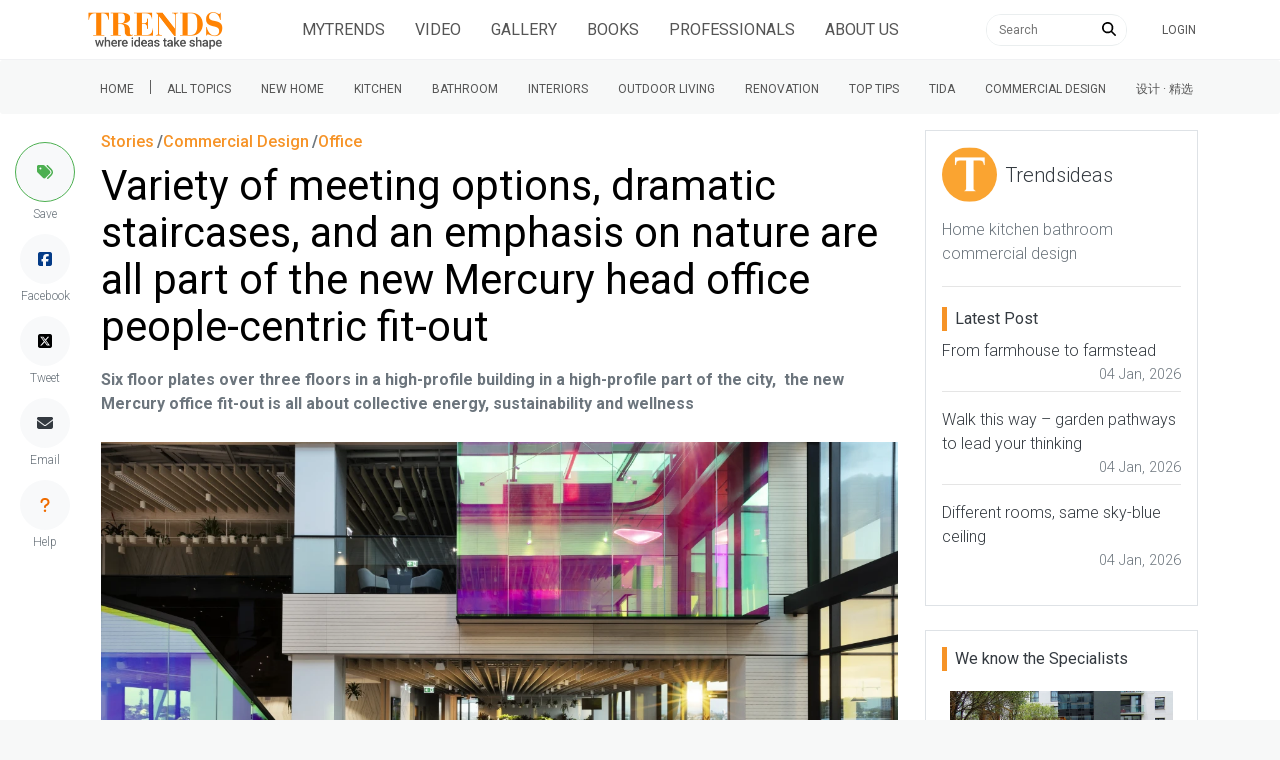

--- FILE ---
content_type: text/html; charset=UTF-8
request_url: https://trendsideas.com/stories/a-variety-of-meeting-options-dramatic-staircases-and-an-emphasis-on-nature-are-all-part-of-the-new-mercury-head-office-people-centric-fit-out
body_size: 17872
content:
	<!doctype html>
<html class="h-100" lang="en">

	<head>
		<link href="https://cdnjs.cloudflare.com/ajax/libs/intro.js/2.9.3/introjs.min.css" rel="stylesheet" type="text/css">
		<script>
  if (window.location.host == "new.trendsideas.com"){
    window.location.href = "https://trendsideas.com" + window.location.pathname;
  }
</script>

		<meta name="google-site-verification" content="wkVB-2Lf60W5lZdUZlHWjOBiS-IEyhb_GWpL-8uQc1A"/>
<meta charset="utf-8">
<meta content="width=device-width, initial-scale=1.0, maximum-scale=1.0, user-scalable=0" name="viewport"/>
<meta http-equiv="X-UA-Compatible" content="IE=edge,chrome=1"/>
<link
rel="icon" href="/favicon.ico"/>
<!--     Fonts and icons     -->
<link
rel="stylesheet" type="text/css" href="https://fonts.googleapis.com/css?family=Roboto:300,400,500,700"/>

<link rel="stylesheet" href="/css/all.css?id=c85e6039dcf6ae5e89c8">

		<!-- Google tag (gtag.js) -->
<script async src="https://www.googletagmanager.com/gtag/js?id=G-YHMRQVXZSM"></script>
<script>
  window.dataLayer = window.dataLayer || [];
  function gtag(){dataLayer.push(arguments);}
  gtag('js', new Date());

  gtag('config', 'G-YHMRQVXZSM');
</script>
<script>
	window.gaId = "";
</script>
<script async='async' src='https://www.googletagservices.com/tag/js/gpt.js'></script>
<script>
	var googletag = googletag || {};
googletag.cmd = googletag.cmd || [];
googletag.cmd.push(function () {
	googletag.defineSlot('/134761976/REC-SLOT-5', [728.0, 90.0], 'div-gpt-ad-1524450308023-4').addService(googletag.pubads());
googletag.defineSlot('/134761976/REC-SLOT-1', [300, 250], 'div-gpt-ad-1524450308023-0').addService(googletag.pubads());
googletag.defineSlot('/134761976/REC-SLOT-2', [300, 250], 'div-gpt-ad-1524450308023-1').addService(googletag.pubads());
googletag.defineSlot('/134761976/REC-SLOT-3', [300, 250], 'div-gpt-ad-1524450308023-2').addService(googletag.pubads());
googletag.defineSlot('/134761976/REC-SLOT-4', [300, 250], 'div-gpt-ad-1524450308023-3').addService(googletag.pubads());
googletag.defineSlot('/134761976/rec-slot-8-right', [300, 250], 'div-gpt-ad-1722093699070-0').addService(googletag.pubads());
googletag.defineSlot('/134761976/Rec-slot-9-right', [300, 250], 'div-gpt-ad-1722094203406-0').addService(googletag.pubads());
googletag.defineSlot('/134761976/REC-SLOT-6', [300, 500], 'div-gpt-ad-1579481098465-0').addService(googletag.pubads());

googletag.pubads().enableSingleRequest();
googletag.pubads().collapseEmptyDivs(true);
googletag.pubads().setTargeting('categories', ["office-design","commercial"]);
googletag.pubads().setTargeting('company-slug', ["trendsideas"]);
googletag.pubads().setTargeting('book-slug', []);
googletag.enableServices();
});
</script>
<script>
	(function (w, d, s, l, i) {
w[l] = w[l] || [];
w[l].push({'gtm.start': new Date().getTime(), event: 'gtm.js'});
var f = d.getElementsByTagName(s)[0],
j = d.createElement(s),
dl = l != 'dataLayer' ? '&l=' + l : '';
j.async = true;
j.src = 'https://www.googletagmanager.com/gtm.js?id=' + i + dl;
f.parentNode.insertBefore(j, f);
})(window, document, 'script', 'dataLayer', 'GTM-MKNDLPR');
</script>
<!--Business Profile Report tracking-->
<script>
	window.dataLayer = window.dataLayer || [];
window.dataLayer.push({'event': 'relatedInfo', 'profile': ["Trendsideas"],'pageType' : 'stories',});
</script>
<!-- Start of HubSpot Embed Code -->
<script async defer id="hs-script-loader" src="//js.hs-scripts.com/5501656.js" type="text/javascript"></script>
<!-- End of HubSpot Embed Code -->

														
					<meta content="Charles Moxham" name="author">
	
			<title>Escher would approve | Trends</title><meta name="generator" content="SEOmatic">
<meta name="keywords" content="When your firm&#039;s a trusted national renewable energy generator, total reliability and care for people is an unwritten part of your company agenda. It makes good sense, then, that these fundamental attributes are written into the very design and fabric of the workspace that you experience each day. Mercury is a New Zealand energy provider generating 100% renewable energy. Undertaken by architectural firm Warren and Mahoney with senior associate and senior designer Holly Campbell at the helm, this project relocated and consolidated the company&#039;s 600 Auckland employees under one roof using an agile workstyle business model. The key design principle for the workplace was Nature Mirrored – evoking the sense of a sustainable work environment, with wellbeing at its heart. &quot;The challenge was to connect all Mercury staff over levels three to five in the new Mercury Building,&quot; says Campbell. &quot;In all, there are six floor plates situated over the three levels, which is divided by a central atrium.&quot; The majority of staff workspaces could have activity-based principles applied, but the customer contact centre required dedicated technology within a homebase environment. &quot;Our focus was on ensuring the largest unit – the contact centre – was given an efficient and liberating experience. Contact centre employees have rostered breaks daily, which are at fixed times and staggered throughout the day. So, the contact centre&#039;s proximity to kitchen and staff amenities on the fourth floor social hub was crucial.&quot;    In terms of the bigger picture for the interior architecture and fit-out, Warren and Mahoney modified the base building by consolidating stair and offset bridge connections across the atrium. While this meant less stairways, those introduced by the architects are as dramatic as they are functional. One is a complex scissor stair that provides vertical and horizontal links to support circulation and connect people over the upper level hubs. In terms of aesthetic impact, think an MC Escher drawing with stairs appearing to go nowhere – although here, they take you almost everywhere. &quot;Our scissor stair enhances the possibility of &#039;bump&#039; meetings with colleagues, and integrates the contact centre on levels three and four with the social hub, which is also on the fourth level.&quot;    However, dramatic as this element is, the real showpiece is the large grandstand stair at the centre of the atrium that rises from the social hub to level five. The broad stair is as much auditorium seating as it is a thoroughfare. Staff can sit on the padded stairs to take in presentations on a large screen opposite the base of the stairs and above the main kitchen, which is the heart of the social hub. &quot;The grandstand stair was designed to bring everyone from Mercury’s Auckland teams together by creating a large AV-enabled, versatile and open space,&quot; says Campbell. &quot;In addition, staff at sites outside of Auckland can connect in to the space across their AV network.&quot;   &quot;We wanted this central space to feel alive. The atrium showcases lively and dynamic activities, shared work zones, social areas and informal meeting spaces. These include digitally enabled booths, a variety of team and project spaces, drop-in work points and AV/VC meeting rooms – all of which further enable positive collaboration.&quot;    Mercury also has a project space that can be transformed into an emergency response area in the event of a civil defence or national emergency. Following through on the Nature Mirrored theme, shared spaces on every floorplate are referred to as garden hubs, where plants are central to the ambience. Adding to the aesthetic impact, dichroic film cladding adorns the grandstand stair balustrading and pop-out boardroom on the top floor as a physical representation of energy. The light-catching film constantly changes colour through the day, mirroring the surrounding cityscape of Newmarket. A light, natural palette of finishes contrasts with the pops of coloured film and complements the natural plantings. The flow of the floorplates is outlined by the floor finishes and e">
<meta name="description" content="The central grand staircase and scissor stair in the new Mercury offices offer dramatic visual features and are actually a consolidation of a larger number of stairs originally designed for the base build. Dichroic film provides a feature surface with an everchanging sheen.">
<meta name="referrer" content="no-referrer-when-downgrade">
<meta name="robots" content="all">
<meta content="facebook@trendsideas.com" property="fb:profile_id">
<meta content="358102574293594" property="fb:app_id">
<meta content="en_EN" property="og:locale">
<meta content="Trends" property="og:site_name">
<meta content="article" property="og:type">
<meta content="https://trendsideas.com/stories/a-variety-of-meeting-options-dramatic-staircases-and-an-emphasis-on-nature-are-all-part-of-the-new-mercury-head-office-people-centric-fit-out" property="og:url">
<meta content="Escher would approve" property="og:title">
<meta content="The central grand staircase and scissor stair in the new Mercury offices offer dramatic visual features and are actually a consolidation of a larger number of stairs originally designed for the base build. Dichroic film provides a feature surface with an everchanging sheen." property="og:description">
<meta content="https://res.cloudinary.com/trends-publishing/image/upload/ar_1.8,c_thumb,dpr_2.0,g_center,w_800/f_auto,q_auto:best/NZ352CcmMercuryWarrenMahoney%E2%80%93367111163-01-HERO.jpg" property="og:image">
<meta content="A scissor stair reaches across the atrium divide Mercury, Warren and Mahoney,  architecture, commercial building, design, facade, lobby, mixed-use" property="og:image:alt">
<meta content="https://www.youtube.com/user/TrendsPublishing" property="og:see_also">
<meta content="https://www.linkedin.com/company/trends-publishing/" property="og:see_also">
<meta content="https://www.facebook.com/trends.ideas.9" property="og:see_also">
<meta content="https://twitter.com/Trendsideas" property="og:see_also">
<meta name="twitter:card" content="summary_large_image">
<meta name="twitter:site" content="@trendsideas">
<meta name="twitter:creator" content="@trendsideas">
<meta name="twitter:title" content="Escher would approve">
<meta name="twitter:description" content="The central grand staircase and scissor stair in the new Mercury offices offer dramatic visual features and are actually a consolidation of a larger number of stairs originally designed for the base…">
<meta name="twitter:image" content="https://res.cloudinary.com/trends-publishing/image/upload/c_thumb,dpr_2.0,g_center,h_254,w_506/f_auto,q_auto:best/NZ352CcmMercuryWarrenMahoney%E2%80%93367111163-01-HERO.jpg">
<meta name="twitter:image:alt" content="A scissor stair reaches across the atrium divide Mercury, Warren and Mahoney,  architecture, commercial building, design, facade, lobby, mixed-use">
<link href="https://trendsideas.com/stories/a-variety-of-meeting-options-dramatic-staircases-and-an-emphasis-on-nature-are-all-part-of-the-new-mercury-head-office-people-centric-fit-out" rel="canonical">
<link href="https://trendsideas.com" rel="home">
<link type="text/plain" href="https://trendsideas.com/humans.txt" rel="author"></head>

	<body class="h-100" style="background-color:rgb(247, 248, 248) !important"> 		<div id="app_content" style="position:absolute; left:0;right:0;top:0px; " class="bg-white">
						<trends-service-lazy-loader entry-slug="a-variety-of-meeting-options-dramatic-staircases-and-an-emphasis-on-nature-are-all-part-of-the-new-mercury-head-office-people-centric-fit-out" section-slug="stories" entry-id="418144"></trends-service-lazy-loader>
			<mautic-script :id="1" :priority="99"></mautic-script>
			<header>
				
					<main-navbar-component site-url="https://trendsideas.com/" logo-image="https://res.cloudinary.com/trends-publishing/image/upload/s--xxRQzrtU--/dpr_1.0,g_center,h_100/q_auto:best/trends-new-logo-2_g4ucqz.png" pages="[{&quot;sectionId&quot;:5,&quot;typeId&quot;:7,&quot;authorId&quot;:1,&quot;postDate&quot;:{&quot;date&quot;:&quot;2018-04-05 16:54:00.000000&quot;,&quot;timezone_type&quot;:3,&quot;timezone&quot;:&quot;Pacific\/Auckland&quot;},&quot;expiryDate&quot;:null,&quot;newParentId&quot;:null,&quot;deletedWithEntryType&quot;:false,&quot;id&quot;:872,&quot;tempId&quot;:null,&quot;draftId&quot;:null,&quot;revisionId&quot;:null,&quot;uid&quot;:&quot;80b5bf0d-6583-4a7d-9e55-26fe8a962dee&quot;,&quot;siteSettingsId&quot;:872,&quot;fieldLayoutId&quot;:7,&quot;structureId&quot;:2,&quot;contentId&quot;:840,&quot;enabled&quot;:true,&quot;archived&quot;:false,&quot;siteId&quot;:1,&quot;title&quot;:&quot;About Us&quot;,&quot;slug&quot;:&quot;about-us&quot;,&quot;uri&quot;:&quot;pages\/about-us&quot;,&quot;dateCreated&quot;:{&quot;date&quot;:&quot;2018-04-05 16:54:34.000000&quot;,&quot;timezone_type&quot;:3,&quot;timezone&quot;:&quot;Pacific\/Auckland&quot;},&quot;dateUpdated&quot;:{&quot;date&quot;:&quot;2020-08-19 12:39:25.000000&quot;,&quot;timezone_type&quot;:3,&quot;timezone&quot;:&quot;Pacific\/Auckland&quot;},&quot;dateDeleted&quot;:null,&quot;root&quot;:81,&quot;lft&quot;:2,&quot;rgt&quot;:69,&quot;level&quot;:1,&quot;searchScore&quot;:null,&quot;trashed&quot;:false,&quot;awaitingFieldValues&quot;:false,&quot;propagating&quot;:false,&quot;propagateAll&quot;:false,&quot;newSiteIds&quot;:[],&quot;resaving&quot;:false,&quot;duplicateOf&quot;:null,&quot;previewing&quot;:false,&quot;hardDelete&quot;:false}]" topics="[{&quot;title&quot;:&quot;New Home&quot;,&quot;uri&quot;:&quot;hubs\/new-home&quot;,&quot;slug&quot;:&quot;new-home&quot;,&quot;categories&quot;:[{&quot;title&quot;:&quot;Home Builders&quot;,&quot;uri&quot;:&quot;hubs\/home-builders&quot;,&quot;slug&quot;:&quot;home-builders&quot;},{&quot;title&quot;:&quot;Flooring&quot;,&quot;uri&quot;:&quot;hubs\/flooring&quot;,&quot;slug&quot;:&quot;flooring&quot;},{&quot;title&quot;:&quot;Roofing&quot;,&quot;uri&quot;:&quot;hubs\/roofing&quot;,&quot;slug&quot;:&quot;roofing&quot;},{&quot;title&quot;:&quot;Windows &amp; Doors&quot;,&quot;uri&quot;:&quot;hubs\/windows-doors&quot;,&quot;slug&quot;:&quot;windows-doors&quot;},{&quot;title&quot;:&quot;Lighting&quot;,&quot;uri&quot;:&quot;hubs\/lighting&quot;,&quot;slug&quot;:&quot;lighting&quot;},{&quot;title&quot;:&quot;Paint &amp; Wallpaper&quot;,&quot;uri&quot;:&quot;hubs\/paint-wallpaper&quot;,&quot;slug&quot;:&quot;paint-wallpaper&quot;},{&quot;title&quot;:&quot;Heating&quot;,&quot;uri&quot;:&quot;hubs\/heating&quot;,&quot;slug&quot;:&quot;heating&quot;},{&quot;title&quot;:&quot;Cooling&quot;,&quot;uri&quot;:&quot;hubs\/cooling&quot;,&quot;slug&quot;:&quot;cooling&quot;},{&quot;title&quot;:&quot;Cladding&quot;,&quot;uri&quot;:&quot;hubs\/cladding&quot;,&quot;slug&quot;:&quot;cladding&quot;},{&quot;title&quot;:&quot;Landscaping&quot;,&quot;uri&quot;:&quot;hubs\/landscaping&quot;,&quot;slug&quot;:&quot;landscaping&quot;},{&quot;title&quot;:&quot;Pools &amp; Spas&quot;,&quot;uri&quot;:&quot;hubs\/pools-spas&quot;,&quot;slug&quot;:&quot;pools-spas&quot;},{&quot;title&quot;:&quot;Hardware&quot;,&quot;uri&quot;:&quot;hubs\/hardware&quot;,&quot;slug&quot;:&quot;hardware&quot;},{&quot;title&quot;:&quot;Bedrooms&quot;,&quot;uri&quot;:&quot;hubs\/bedrooms&quot;,&quot;slug&quot;:&quot;bedrooms&quot;},{&quot;title&quot;:&quot;Tiles &amp; Mosaics&quot;,&quot;uri&quot;:&quot;hubs\/tiles-mosaics&quot;,&quot;slug&quot;:&quot;tiles-mosaics&quot;},{&quot;title&quot;:&quot;Storage&quot;,&quot;uri&quot;:&quot;hubs\/storage&quot;,&quot;slug&quot;:&quot;storage&quot;},{&quot;title&quot;:&quot;Furniture&quot;,&quot;uri&quot;:&quot;hubs\/furniture&quot;,&quot;slug&quot;:&quot;furniture&quot;},{&quot;title&quot;:&quot;Architects &amp; Designers&quot;,&quot;uri&quot;:&quot;hubs\/trends-design-council&quot;,&quot;slug&quot;:&quot;trends-design-council&quot;}]},{&quot;title&quot;:&quot;Kitchen&quot;,&quot;uri&quot;:&quot;hubs\/kitchen&quot;,&quot;slug&quot;:&quot;kitchen&quot;,&quot;categories&quot;:[{&quot;title&quot;:&quot;Benchtops&quot;,&quot;uri&quot;:&quot;hubs\/benchtops&quot;,&quot;slug&quot;:&quot;benchtops&quot;},{&quot;title&quot;:&quot;Flooring&quot;,&quot;uri&quot;:&quot;hubs\/flooring&quot;,&quot;slug&quot;:&quot;flooring&quot;},{&quot;title&quot;:&quot;Lighting&quot;,&quot;uri&quot;:&quot;hubs\/lighting&quot;,&quot;slug&quot;:&quot;lighting&quot;},{&quot;title&quot;:&quot;Appliances&quot;,&quot;uri&quot;:&quot;hubs\/appliances&quot;,&quot;slug&quot;:&quot;appliances&quot;},{&quot;title&quot;:&quot;Cabinetry&quot;,&quot;uri&quot;:&quot;hubs\/cabinetry&quot;,&quot;slug&quot;:&quot;cabinetry&quot;},{&quot;title&quot;:&quot;Tiles &amp; Splashbacks&quot;,&quot;uri&quot;:&quot;hubs\/tiles-splashbacks&quot;,&quot;slug&quot;:&quot;tiles-splashbacks&quot;},{&quot;title&quot;:&quot;Sinks &amp; Taps&quot;,&quot;uri&quot;:&quot;hubs\/sinks-taps&quot;,&quot;slug&quot;:&quot;sinks-taps&quot;},{&quot;title&quot;:&quot;Storage&quot;,&quot;uri&quot;:&quot;hubs\/storage&quot;,&quot;slug&quot;:&quot;storage&quot;},{&quot;title&quot;:&quot;Architects &amp; Designers&quot;,&quot;uri&quot;:&quot;hubs\/trends-design-council&quot;,&quot;slug&quot;:&quot;trends-design-council&quot;}]},{&quot;title&quot;:&quot;Bathroom&quot;,&quot;uri&quot;:&quot;hubs\/bathroom&quot;,&quot;slug&quot;:&quot;bathroom&quot;,&quot;categories&quot;:[{&quot;title&quot;:&quot;Lighting&quot;,&quot;uri&quot;:&quot;hubs\/lighting&quot;,&quot;slug&quot;:&quot;lighting&quot;},{&quot;title&quot;:&quot;Basin &amp; Taps&quot;,&quot;uri&quot;:&quot;hubs\/basins-taps&quot;,&quot;slug&quot;:&quot;basins-taps&quot;},{&quot;title&quot;:&quot;Bath &amp; Showers&quot;,&quot;uri&quot;:&quot;hubs\/bath-showers&quot;,&quot;slug&quot;:&quot;bath-showers&quot;},{&quot;title&quot;:&quot;Vanity &amp; Accessories&quot;,&quot;uri&quot;:&quot;hubs\/vanities-accessories&quot;,&quot;slug&quot;:&quot;vanities-accessories&quot;},{&quot;title&quot;:&quot;Toilets &amp; Bidets&quot;,&quot;uri&quot;:&quot;hubs\/toilets-bidets&quot;,&quot;slug&quot;:&quot;toilets-bidets&quot;},{&quot;title&quot;:&quot;Tiles &amp; Mosaics&quot;,&quot;uri&quot;:&quot;hubs\/tiles-mosaics&quot;,&quot;slug&quot;:&quot;tiles-mosaics&quot;},{&quot;title&quot;:&quot;Architects &amp; Designers&quot;,&quot;uri&quot;:&quot;hubs\/trends-design-council&quot;,&quot;slug&quot;:&quot;trends-design-council&quot;}]},{&quot;title&quot;:&quot;Interiors&quot;,&quot;uri&quot;:&quot;hubs\/interiors&quot;,&quot;slug&quot;:&quot;interiors&quot;,&quot;categories&quot;:[{&quot;title&quot;:&quot;Flooring&quot;,&quot;uri&quot;:&quot;hubs\/flooring&quot;,&quot;slug&quot;:&quot;flooring&quot;},{&quot;title&quot;:&quot;Windows &amp; Doors&quot;,&quot;uri&quot;:&quot;hubs\/windows-doors&quot;,&quot;slug&quot;:&quot;windows-doors&quot;},{&quot;title&quot;:&quot;Lighting&quot;,&quot;uri&quot;:&quot;hubs\/lighting&quot;,&quot;slug&quot;:&quot;lighting&quot;},{&quot;title&quot;:&quot;Paint &amp; Wallpaper&quot;,&quot;uri&quot;:&quot;hubs\/paint-wallpaper&quot;,&quot;slug&quot;:&quot;paint-wallpaper&quot;},{&quot;title&quot;:&quot;Heating&quot;,&quot;uri&quot;:&quot;hubs\/heating&quot;,&quot;slug&quot;:&quot;heating&quot;},{&quot;title&quot;:&quot;Cooling&quot;,&quot;uri&quot;:&quot;hubs\/cooling&quot;,&quot;slug&quot;:&quot;cooling&quot;},{&quot;title&quot;:&quot;Hardware&quot;,&quot;uri&quot;:&quot;hubs\/hardware&quot;,&quot;slug&quot;:&quot;hardware&quot;},{&quot;title&quot;:&quot;Bedrooms&quot;,&quot;uri&quot;:&quot;hubs\/bedrooms&quot;,&quot;slug&quot;:&quot;bedrooms&quot;},{&quot;title&quot;:&quot;Storage&quot;,&quot;uri&quot;:&quot;hubs\/storage&quot;,&quot;slug&quot;:&quot;storage&quot;},{&quot;title&quot;:&quot;Furniture&quot;,&quot;uri&quot;:&quot;hubs\/furniture&quot;,&quot;slug&quot;:&quot;furniture&quot;},{&quot;title&quot;:&quot;Architects &amp; Designers&quot;,&quot;uri&quot;:&quot;hubs\/trends-design-council&quot;,&quot;slug&quot;:&quot;trends-design-council&quot;}]},{&quot;title&quot;:&quot;Outdoor Living&quot;,&quot;uri&quot;:&quot;hubs\/outdoor-living&quot;,&quot;slug&quot;:&quot;outdoor-living&quot;,&quot;categories&quot;:[{&quot;title&quot;:&quot;Roofing&quot;,&quot;uri&quot;:&quot;hubs\/roofing&quot;,&quot;slug&quot;:&quot;roofing&quot;},{&quot;title&quot;:&quot;Windows &amp; Doors&quot;,&quot;uri&quot;:&quot;hubs\/windows-doors&quot;,&quot;slug&quot;:&quot;windows-doors&quot;},{&quot;title&quot;:&quot;Lighting&quot;,&quot;uri&quot;:&quot;hubs\/lighting&quot;,&quot;slug&quot;:&quot;lighting&quot;},{&quot;title&quot;:&quot;Cladding&quot;,&quot;uri&quot;:&quot;hubs\/cladding&quot;,&quot;slug&quot;:&quot;cladding&quot;},{&quot;title&quot;:&quot;Landscaping&quot;,&quot;uri&quot;:&quot;hubs\/landscaping&quot;,&quot;slug&quot;:&quot;landscaping&quot;},{&quot;title&quot;:&quot;Pools &amp; Spas&quot;,&quot;uri&quot;:&quot;hubs\/pools-spas&quot;,&quot;slug&quot;:&quot;pools-spas&quot;},{&quot;title&quot;:&quot;Architects &amp; Designers&quot;,&quot;uri&quot;:&quot;hubs\/trends-design-council&quot;,&quot;slug&quot;:&quot;trends-design-council&quot;}]},{&quot;title&quot;:&quot;Renovation&quot;,&quot;uri&quot;:&quot;hubs\/renovation&quot;,&quot;slug&quot;:&quot;renovation&quot;,&quot;categories&quot;:[{&quot;title&quot;:&quot;Benchtops&quot;,&quot;uri&quot;:&quot;hubs\/benchtops&quot;,&quot;slug&quot;:&quot;benchtops&quot;},{&quot;title&quot;:&quot;Flooring&quot;,&quot;uri&quot;:&quot;hubs\/flooring&quot;,&quot;slug&quot;:&quot;flooring&quot;},{&quot;title&quot;:&quot;Roofing&quot;,&quot;uri&quot;:&quot;hubs\/roofing&quot;,&quot;slug&quot;:&quot;roofing&quot;},{&quot;title&quot;:&quot;Windows &amp; Doors&quot;,&quot;uri&quot;:&quot;hubs\/windows-doors&quot;,&quot;slug&quot;:&quot;windows-doors&quot;},{&quot;title&quot;:&quot;Lighting&quot;,&quot;uri&quot;:&quot;hubs\/lighting&quot;,&quot;slug&quot;:&quot;lighting&quot;},{&quot;title&quot;:&quot;Paint &amp; Wallpaper&quot;,&quot;uri&quot;:&quot;hubs\/paint-wallpaper&quot;,&quot;slug&quot;:&quot;paint-wallpaper&quot;},{&quot;title&quot;:&quot;Heating&quot;,&quot;uri&quot;:&quot;hubs\/heating&quot;,&quot;slug&quot;:&quot;heating&quot;},{&quot;title&quot;:&quot;Cooling&quot;,&quot;uri&quot;:&quot;hubs\/cooling&quot;,&quot;slug&quot;:&quot;cooling&quot;},{&quot;title&quot;:&quot;Cladding&quot;,&quot;uri&quot;:&quot;hubs\/cladding&quot;,&quot;slug&quot;:&quot;cladding&quot;},{&quot;title&quot;:&quot;Hardware&quot;,&quot;uri&quot;:&quot;hubs\/hardware&quot;,&quot;slug&quot;:&quot;hardware&quot;},{&quot;title&quot;:&quot;Cabinetry&quot;,&quot;uri&quot;:&quot;hubs\/cabinetry&quot;,&quot;slug&quot;:&quot;cabinetry&quot;},{&quot;title&quot;:&quot;Tiles &amp; Mosaics&quot;,&quot;uri&quot;:&quot;hubs\/tiles-mosaics&quot;,&quot;slug&quot;:&quot;tiles-mosaics&quot;},{&quot;title&quot;:&quot;Furniture&quot;,&quot;uri&quot;:&quot;hubs\/furniture&quot;,&quot;slug&quot;:&quot;furniture&quot;},{&quot;title&quot;:&quot;Architects &amp; Designers&quot;,&quot;uri&quot;:&quot;hubs\/trends-design-council&quot;,&quot;slug&quot;:&quot;trends-design-council&quot;}]},{&quot;title&quot;:&quot;Top tips&quot;,&quot;uri&quot;:&quot;hubs\/top-tips&quot;,&quot;slug&quot;:&quot;top-tips&quot;,&quot;categories&quot;:[{&quot;title&quot;:&quot;Architects &amp; Designers&quot;,&quot;uri&quot;:&quot;hubs\/trends-design-council&quot;,&quot;slug&quot;:&quot;trends-design-council&quot;}]},{&quot;title&quot;:&quot;Trends International Design Awards \u2013 TIDA awards&quot;,&quot;uri&quot;:&quot;hubs\/tida-international&quot;,&quot;slug&quot;:&quot;tida-international&quot;,&quot;categories&quot;:[{&quot;title&quot;:&quot;Australia TIDA Bathrooms&quot;,&quot;uri&quot;:&quot;hubs\/australia-tida-bathrooms&quot;,&quot;slug&quot;:&quot;australia-tida-bathrooms&quot;},{&quot;title&quot;:&quot;New Zealand TIDA Bathrooms&quot;,&quot;uri&quot;:&quot;hubs\/new-zealand-tida-bathrooms&quot;,&quot;slug&quot;:&quot;new-zealand-tida-bathrooms&quot;},{&quot;title&quot;:&quot;Australia TIDA Kitchens&quot;,&quot;uri&quot;:&quot;hubs\/australia-tida-kitchens-1&quot;,&quot;slug&quot;:&quot;australia-tida-kitchens-1&quot;},{&quot;title&quot;:&quot;New Zealand TIDA Kitchens&quot;,&quot;uri&quot;:&quot;hubs\/new-zealand-tida-kitchens-1&quot;,&quot;slug&quot;:&quot;new-zealand-tida-kitchens-1&quot;},{&quot;title&quot;:&quot;Australia TIDA Homes&quot;,&quot;uri&quot;:&quot;hubs\/australia-tida-homes&quot;,&quot;slug&quot;:&quot;australia-tida-homes&quot;},{&quot;title&quot;:&quot;New Zealand TIDA Homes&quot;,&quot;uri&quot;:&quot;hubs\/new-zealand-tida-homes&quot;,&quot;slug&quot;:&quot;new-zealand-tida-homes&quot;}]},{&quot;title&quot;:&quot;Commercial Design&quot;,&quot;uri&quot;:&quot;hubs\/commercial&quot;,&quot;slug&quot;:&quot;commercial&quot;,&quot;categories&quot;:[{&quot;title&quot;:&quot;Apartments&quot;,&quot;uri&quot;:&quot;hubs\/apartments&quot;,&quot;slug&quot;:&quot;apartments&quot;},{&quot;title&quot;:&quot;Civic and Institutional Design&quot;,&quot;uri&quot;:&quot;hubs\/civic-and-institutional-design&quot;,&quot;slug&quot;:&quot;civic-and-institutional-design&quot;},{&quot;title&quot;:&quot;Education&quot;,&quot;uri&quot;:&quot;hubs\/educational-design&quot;,&quot;slug&quot;:&quot;educational-design&quot;},{&quot;title&quot;:&quot;Hospitality&quot;,&quot;uri&quot;:&quot;hubs\/hospitality-design&quot;,&quot;slug&quot;:&quot;hospitality-design&quot;},{&quot;title&quot;:&quot;Office&quot;,&quot;uri&quot;:&quot;hubs\/office-design&quot;,&quot;slug&quot;:&quot;office-design&quot;},{&quot;title&quot;:&quot;Retail Design&quot;,&quot;uri&quot;:&quot;hubs\/retail-design&quot;,&quot;slug&quot;:&quot;retail-design&quot;}]},{&quot;title&quot;:&quot;\u8bbe\u8ba1 \u00b7 \u7cbe\u9009&quot;,&quot;uri&quot;:&quot;hubs\/\u8bbe\u8ba1-\u7cbe\u9009&quot;,&quot;slug&quot;:&quot;\u8bbe\u8ba1-\u7cbe\u9009&quot;}]" hub-slug="" parent-hub-slug=""></main-navbar-component>
					<sub-navbar-component topics="[{&quot;title&quot;:&quot;New Home&quot;,&quot;uri&quot;:&quot;hubs\/new-home&quot;,&quot;slug&quot;:&quot;new-home&quot;,&quot;categories&quot;:[{&quot;title&quot;:&quot;Home Builders&quot;,&quot;uri&quot;:&quot;hubs\/home-builders&quot;,&quot;slug&quot;:&quot;home-builders&quot;},{&quot;title&quot;:&quot;Flooring&quot;,&quot;uri&quot;:&quot;hubs\/flooring&quot;,&quot;slug&quot;:&quot;flooring&quot;},{&quot;title&quot;:&quot;Roofing&quot;,&quot;uri&quot;:&quot;hubs\/roofing&quot;,&quot;slug&quot;:&quot;roofing&quot;},{&quot;title&quot;:&quot;Windows &amp; Doors&quot;,&quot;uri&quot;:&quot;hubs\/windows-doors&quot;,&quot;slug&quot;:&quot;windows-doors&quot;},{&quot;title&quot;:&quot;Lighting&quot;,&quot;uri&quot;:&quot;hubs\/lighting&quot;,&quot;slug&quot;:&quot;lighting&quot;},{&quot;title&quot;:&quot;Paint &amp; Wallpaper&quot;,&quot;uri&quot;:&quot;hubs\/paint-wallpaper&quot;,&quot;slug&quot;:&quot;paint-wallpaper&quot;},{&quot;title&quot;:&quot;Heating&quot;,&quot;uri&quot;:&quot;hubs\/heating&quot;,&quot;slug&quot;:&quot;heating&quot;},{&quot;title&quot;:&quot;Cooling&quot;,&quot;uri&quot;:&quot;hubs\/cooling&quot;,&quot;slug&quot;:&quot;cooling&quot;},{&quot;title&quot;:&quot;Cladding&quot;,&quot;uri&quot;:&quot;hubs\/cladding&quot;,&quot;slug&quot;:&quot;cladding&quot;},{&quot;title&quot;:&quot;Landscaping&quot;,&quot;uri&quot;:&quot;hubs\/landscaping&quot;,&quot;slug&quot;:&quot;landscaping&quot;},{&quot;title&quot;:&quot;Pools &amp; Spas&quot;,&quot;uri&quot;:&quot;hubs\/pools-spas&quot;,&quot;slug&quot;:&quot;pools-spas&quot;},{&quot;title&quot;:&quot;Hardware&quot;,&quot;uri&quot;:&quot;hubs\/hardware&quot;,&quot;slug&quot;:&quot;hardware&quot;},{&quot;title&quot;:&quot;Bedrooms&quot;,&quot;uri&quot;:&quot;hubs\/bedrooms&quot;,&quot;slug&quot;:&quot;bedrooms&quot;},{&quot;title&quot;:&quot;Tiles &amp; Mosaics&quot;,&quot;uri&quot;:&quot;hubs\/tiles-mosaics&quot;,&quot;slug&quot;:&quot;tiles-mosaics&quot;},{&quot;title&quot;:&quot;Storage&quot;,&quot;uri&quot;:&quot;hubs\/storage&quot;,&quot;slug&quot;:&quot;storage&quot;},{&quot;title&quot;:&quot;Furniture&quot;,&quot;uri&quot;:&quot;hubs\/furniture&quot;,&quot;slug&quot;:&quot;furniture&quot;},{&quot;title&quot;:&quot;Architects &amp; Designers&quot;,&quot;uri&quot;:&quot;hubs\/trends-design-council&quot;,&quot;slug&quot;:&quot;trends-design-council&quot;}]},{&quot;title&quot;:&quot;Kitchen&quot;,&quot;uri&quot;:&quot;hubs\/kitchen&quot;,&quot;slug&quot;:&quot;kitchen&quot;,&quot;categories&quot;:[{&quot;title&quot;:&quot;Benchtops&quot;,&quot;uri&quot;:&quot;hubs\/benchtops&quot;,&quot;slug&quot;:&quot;benchtops&quot;},{&quot;title&quot;:&quot;Flooring&quot;,&quot;uri&quot;:&quot;hubs\/flooring&quot;,&quot;slug&quot;:&quot;flooring&quot;},{&quot;title&quot;:&quot;Lighting&quot;,&quot;uri&quot;:&quot;hubs\/lighting&quot;,&quot;slug&quot;:&quot;lighting&quot;},{&quot;title&quot;:&quot;Appliances&quot;,&quot;uri&quot;:&quot;hubs\/appliances&quot;,&quot;slug&quot;:&quot;appliances&quot;},{&quot;title&quot;:&quot;Cabinetry&quot;,&quot;uri&quot;:&quot;hubs\/cabinetry&quot;,&quot;slug&quot;:&quot;cabinetry&quot;},{&quot;title&quot;:&quot;Tiles &amp; Splashbacks&quot;,&quot;uri&quot;:&quot;hubs\/tiles-splashbacks&quot;,&quot;slug&quot;:&quot;tiles-splashbacks&quot;},{&quot;title&quot;:&quot;Sinks &amp; Taps&quot;,&quot;uri&quot;:&quot;hubs\/sinks-taps&quot;,&quot;slug&quot;:&quot;sinks-taps&quot;},{&quot;title&quot;:&quot;Storage&quot;,&quot;uri&quot;:&quot;hubs\/storage&quot;,&quot;slug&quot;:&quot;storage&quot;},{&quot;title&quot;:&quot;Architects &amp; Designers&quot;,&quot;uri&quot;:&quot;hubs\/trends-design-council&quot;,&quot;slug&quot;:&quot;trends-design-council&quot;}]},{&quot;title&quot;:&quot;Bathroom&quot;,&quot;uri&quot;:&quot;hubs\/bathroom&quot;,&quot;slug&quot;:&quot;bathroom&quot;,&quot;categories&quot;:[{&quot;title&quot;:&quot;Lighting&quot;,&quot;uri&quot;:&quot;hubs\/lighting&quot;,&quot;slug&quot;:&quot;lighting&quot;},{&quot;title&quot;:&quot;Basin &amp; Taps&quot;,&quot;uri&quot;:&quot;hubs\/basins-taps&quot;,&quot;slug&quot;:&quot;basins-taps&quot;},{&quot;title&quot;:&quot;Bath &amp; Showers&quot;,&quot;uri&quot;:&quot;hubs\/bath-showers&quot;,&quot;slug&quot;:&quot;bath-showers&quot;},{&quot;title&quot;:&quot;Vanity &amp; Accessories&quot;,&quot;uri&quot;:&quot;hubs\/vanities-accessories&quot;,&quot;slug&quot;:&quot;vanities-accessories&quot;},{&quot;title&quot;:&quot;Toilets &amp; Bidets&quot;,&quot;uri&quot;:&quot;hubs\/toilets-bidets&quot;,&quot;slug&quot;:&quot;toilets-bidets&quot;},{&quot;title&quot;:&quot;Tiles &amp; Mosaics&quot;,&quot;uri&quot;:&quot;hubs\/tiles-mosaics&quot;,&quot;slug&quot;:&quot;tiles-mosaics&quot;},{&quot;title&quot;:&quot;Architects &amp; Designers&quot;,&quot;uri&quot;:&quot;hubs\/trends-design-council&quot;,&quot;slug&quot;:&quot;trends-design-council&quot;}]},{&quot;title&quot;:&quot;Interiors&quot;,&quot;uri&quot;:&quot;hubs\/interiors&quot;,&quot;slug&quot;:&quot;interiors&quot;,&quot;categories&quot;:[{&quot;title&quot;:&quot;Flooring&quot;,&quot;uri&quot;:&quot;hubs\/flooring&quot;,&quot;slug&quot;:&quot;flooring&quot;},{&quot;title&quot;:&quot;Windows &amp; Doors&quot;,&quot;uri&quot;:&quot;hubs\/windows-doors&quot;,&quot;slug&quot;:&quot;windows-doors&quot;},{&quot;title&quot;:&quot;Lighting&quot;,&quot;uri&quot;:&quot;hubs\/lighting&quot;,&quot;slug&quot;:&quot;lighting&quot;},{&quot;title&quot;:&quot;Paint &amp; Wallpaper&quot;,&quot;uri&quot;:&quot;hubs\/paint-wallpaper&quot;,&quot;slug&quot;:&quot;paint-wallpaper&quot;},{&quot;title&quot;:&quot;Heating&quot;,&quot;uri&quot;:&quot;hubs\/heating&quot;,&quot;slug&quot;:&quot;heating&quot;},{&quot;title&quot;:&quot;Cooling&quot;,&quot;uri&quot;:&quot;hubs\/cooling&quot;,&quot;slug&quot;:&quot;cooling&quot;},{&quot;title&quot;:&quot;Hardware&quot;,&quot;uri&quot;:&quot;hubs\/hardware&quot;,&quot;slug&quot;:&quot;hardware&quot;},{&quot;title&quot;:&quot;Bedrooms&quot;,&quot;uri&quot;:&quot;hubs\/bedrooms&quot;,&quot;slug&quot;:&quot;bedrooms&quot;},{&quot;title&quot;:&quot;Storage&quot;,&quot;uri&quot;:&quot;hubs\/storage&quot;,&quot;slug&quot;:&quot;storage&quot;},{&quot;title&quot;:&quot;Furniture&quot;,&quot;uri&quot;:&quot;hubs\/furniture&quot;,&quot;slug&quot;:&quot;furniture&quot;},{&quot;title&quot;:&quot;Architects &amp; Designers&quot;,&quot;uri&quot;:&quot;hubs\/trends-design-council&quot;,&quot;slug&quot;:&quot;trends-design-council&quot;}]},{&quot;title&quot;:&quot;Outdoor Living&quot;,&quot;uri&quot;:&quot;hubs\/outdoor-living&quot;,&quot;slug&quot;:&quot;outdoor-living&quot;,&quot;categories&quot;:[{&quot;title&quot;:&quot;Roofing&quot;,&quot;uri&quot;:&quot;hubs\/roofing&quot;,&quot;slug&quot;:&quot;roofing&quot;},{&quot;title&quot;:&quot;Windows &amp; Doors&quot;,&quot;uri&quot;:&quot;hubs\/windows-doors&quot;,&quot;slug&quot;:&quot;windows-doors&quot;},{&quot;title&quot;:&quot;Lighting&quot;,&quot;uri&quot;:&quot;hubs\/lighting&quot;,&quot;slug&quot;:&quot;lighting&quot;},{&quot;title&quot;:&quot;Cladding&quot;,&quot;uri&quot;:&quot;hubs\/cladding&quot;,&quot;slug&quot;:&quot;cladding&quot;},{&quot;title&quot;:&quot;Landscaping&quot;,&quot;uri&quot;:&quot;hubs\/landscaping&quot;,&quot;slug&quot;:&quot;landscaping&quot;},{&quot;title&quot;:&quot;Pools &amp; Spas&quot;,&quot;uri&quot;:&quot;hubs\/pools-spas&quot;,&quot;slug&quot;:&quot;pools-spas&quot;},{&quot;title&quot;:&quot;Architects &amp; Designers&quot;,&quot;uri&quot;:&quot;hubs\/trends-design-council&quot;,&quot;slug&quot;:&quot;trends-design-council&quot;}]},{&quot;title&quot;:&quot;Renovation&quot;,&quot;uri&quot;:&quot;hubs\/renovation&quot;,&quot;slug&quot;:&quot;renovation&quot;,&quot;categories&quot;:[{&quot;title&quot;:&quot;Benchtops&quot;,&quot;uri&quot;:&quot;hubs\/benchtops&quot;,&quot;slug&quot;:&quot;benchtops&quot;},{&quot;title&quot;:&quot;Flooring&quot;,&quot;uri&quot;:&quot;hubs\/flooring&quot;,&quot;slug&quot;:&quot;flooring&quot;},{&quot;title&quot;:&quot;Roofing&quot;,&quot;uri&quot;:&quot;hubs\/roofing&quot;,&quot;slug&quot;:&quot;roofing&quot;},{&quot;title&quot;:&quot;Windows &amp; Doors&quot;,&quot;uri&quot;:&quot;hubs\/windows-doors&quot;,&quot;slug&quot;:&quot;windows-doors&quot;},{&quot;title&quot;:&quot;Lighting&quot;,&quot;uri&quot;:&quot;hubs\/lighting&quot;,&quot;slug&quot;:&quot;lighting&quot;},{&quot;title&quot;:&quot;Paint &amp; Wallpaper&quot;,&quot;uri&quot;:&quot;hubs\/paint-wallpaper&quot;,&quot;slug&quot;:&quot;paint-wallpaper&quot;},{&quot;title&quot;:&quot;Heating&quot;,&quot;uri&quot;:&quot;hubs\/heating&quot;,&quot;slug&quot;:&quot;heating&quot;},{&quot;title&quot;:&quot;Cooling&quot;,&quot;uri&quot;:&quot;hubs\/cooling&quot;,&quot;slug&quot;:&quot;cooling&quot;},{&quot;title&quot;:&quot;Cladding&quot;,&quot;uri&quot;:&quot;hubs\/cladding&quot;,&quot;slug&quot;:&quot;cladding&quot;},{&quot;title&quot;:&quot;Hardware&quot;,&quot;uri&quot;:&quot;hubs\/hardware&quot;,&quot;slug&quot;:&quot;hardware&quot;},{&quot;title&quot;:&quot;Cabinetry&quot;,&quot;uri&quot;:&quot;hubs\/cabinetry&quot;,&quot;slug&quot;:&quot;cabinetry&quot;},{&quot;title&quot;:&quot;Tiles &amp; Mosaics&quot;,&quot;uri&quot;:&quot;hubs\/tiles-mosaics&quot;,&quot;slug&quot;:&quot;tiles-mosaics&quot;},{&quot;title&quot;:&quot;Furniture&quot;,&quot;uri&quot;:&quot;hubs\/furniture&quot;,&quot;slug&quot;:&quot;furniture&quot;},{&quot;title&quot;:&quot;Architects &amp; Designers&quot;,&quot;uri&quot;:&quot;hubs\/trends-design-council&quot;,&quot;slug&quot;:&quot;trends-design-council&quot;}]},{&quot;title&quot;:&quot;Top tips&quot;,&quot;uri&quot;:&quot;hubs\/top-tips&quot;,&quot;slug&quot;:&quot;top-tips&quot;,&quot;categories&quot;:[{&quot;title&quot;:&quot;Architects &amp; Designers&quot;,&quot;uri&quot;:&quot;hubs\/trends-design-council&quot;,&quot;slug&quot;:&quot;trends-design-council&quot;}]},{&quot;title&quot;:&quot;Trends International Design Awards \u2013 TIDA awards&quot;,&quot;uri&quot;:&quot;hubs\/tida-international&quot;,&quot;slug&quot;:&quot;tida-international&quot;,&quot;categories&quot;:[{&quot;title&quot;:&quot;Australia TIDA Bathrooms&quot;,&quot;uri&quot;:&quot;hubs\/australia-tida-bathrooms&quot;,&quot;slug&quot;:&quot;australia-tida-bathrooms&quot;},{&quot;title&quot;:&quot;New Zealand TIDA Bathrooms&quot;,&quot;uri&quot;:&quot;hubs\/new-zealand-tida-bathrooms&quot;,&quot;slug&quot;:&quot;new-zealand-tida-bathrooms&quot;},{&quot;title&quot;:&quot;Australia TIDA Kitchens&quot;,&quot;uri&quot;:&quot;hubs\/australia-tida-kitchens-1&quot;,&quot;slug&quot;:&quot;australia-tida-kitchens-1&quot;},{&quot;title&quot;:&quot;New Zealand TIDA Kitchens&quot;,&quot;uri&quot;:&quot;hubs\/new-zealand-tida-kitchens-1&quot;,&quot;slug&quot;:&quot;new-zealand-tida-kitchens-1&quot;},{&quot;title&quot;:&quot;Australia TIDA Homes&quot;,&quot;uri&quot;:&quot;hubs\/australia-tida-homes&quot;,&quot;slug&quot;:&quot;australia-tida-homes&quot;},{&quot;title&quot;:&quot;New Zealand TIDA Homes&quot;,&quot;uri&quot;:&quot;hubs\/new-zealand-tida-homes&quot;,&quot;slug&quot;:&quot;new-zealand-tida-homes&quot;}]},{&quot;title&quot;:&quot;Commercial Design&quot;,&quot;uri&quot;:&quot;hubs\/commercial&quot;,&quot;slug&quot;:&quot;commercial&quot;,&quot;categories&quot;:[{&quot;title&quot;:&quot;Apartments&quot;,&quot;uri&quot;:&quot;hubs\/apartments&quot;,&quot;slug&quot;:&quot;apartments&quot;},{&quot;title&quot;:&quot;Civic and Institutional Design&quot;,&quot;uri&quot;:&quot;hubs\/civic-and-institutional-design&quot;,&quot;slug&quot;:&quot;civic-and-institutional-design&quot;},{&quot;title&quot;:&quot;Education&quot;,&quot;uri&quot;:&quot;hubs\/educational-design&quot;,&quot;slug&quot;:&quot;educational-design&quot;},{&quot;title&quot;:&quot;Hospitality&quot;,&quot;uri&quot;:&quot;hubs\/hospitality-design&quot;,&quot;slug&quot;:&quot;hospitality-design&quot;},{&quot;title&quot;:&quot;Office&quot;,&quot;uri&quot;:&quot;hubs\/office-design&quot;,&quot;slug&quot;:&quot;office-design&quot;},{&quot;title&quot;:&quot;Retail Design&quot;,&quot;uri&quot;:&quot;hubs\/retail-design&quot;,&quot;slug&quot;:&quot;retail-design&quot;}]},{&quot;title&quot;:&quot;\u8bbe\u8ba1 \u00b7 \u7cbe\u9009&quot;,&quot;uri&quot;:&quot;hubs\/\u8bbe\u8ba1-\u7cbe\u9009&quot;,&quot;slug&quot;:&quot;\u8bbe\u8ba1-\u7cbe\u9009&quot;}]" hub-slug="" parent-hub-slug=""></sub-navbar-component>

									
				
							</header>

					



			<div >
								<div class=" blog-post mb-1 container  ">


				<article>
					
					

						<div class="row bg-main-sheet mb-1 px-2" style="">
							<div class="col-lg-9">
																																			<div class="d-none,d-xl-block">

	<div class="d-flex flex-column justify-content-center align-items-center h-100" style="top:0px; z-index:9999; position:fixed;left:50%;
						margin-left:-625px;">

		<trends-edit-profile-button :id="99" type="circle"></trends-edit-profile-button>

				<trends-save-button class="mb-2" :entry-id="418144" entrytitle="Variety of meeting options, dramatic staircases, and an emphasis on nature are all part of the new Mercury head office people-centric fit-out" entrysubtitle="Six floor plates over three floors in a high-profile building in a high-profile part of the city,  the new Mercury office fit-out is all about collective energy, sustainability and wellness" image="https://res.cloudinary.com/trends-publishing/image/upload/ar_1.8,c_thumb,dpr_1.0,g_center,w_760/f_auto,q_auto:best/NZ352CcmMercuryWarrenMahoney%E2%80%93367111163-01-HERO.jpg" alt="A scissor stair reaches across the atrium divide Mercury, Warren and Mahoney,  architecture, commercial building, design, facade, lobby, mixed-use" type="circle"></trends-save-button>
		<a class="link-hover-default-facebook p-0 rounded-circle d-flex m-0 justify-content-center align-items-center border border-light bg-light" style="height: 50px; width: 50px;" href="https://www.facebook.com/sharer/sharer.php?u=https%3A%2F%2Ftrendsideas.com%2Fstories%2Fa-variety-of-meeting-options-dramatic-staircases-and-an-emphasis-on-nature-are-all-part-of-the-new-mercury-head-office-people-centric-fit-out" target="_blank">
			<i class="fab fa-facebook-square" style="color:rgb(4, 59, 135)"></i>
		</a>
		<p class="text-muted p-0 m-0 mb-2" style="font-size: 12px;">Facebook</p>
		<a class="link-hover-default-twitter p-0 rounded-circle d-flex m-0 justify-content-center align-items-center border border-light bg-light" style="height: 50px; width: 50px;" href="https://twitter.com/intent/tweet?url=https%3A%2F%2Ftrendsideas.com%2Fstories%2Fa-variety-of-meeting-options-dramatic-staircases-and-an-emphasis-on-nature-are-all-part-of-the-new-mercury-head-office-people-centric-fit-out" target="_blank">
			<i class="fa-brands fa-square-x-twitter" style="color:rgb(0, 0, 0)" ></i>
		</a>
		<p class="text-muted p-0 m-0 mb-2" style="font-size: 12px;">Tweet</p>
		
		<email-share-button-component class="mb-2" entry-title="Variety of meeting options, dramatic staircases, and an emphasis on nature are all part of the new Mercury head office people-centric fit-out" entry-type="stories"></email-share-button-component>

		<a class="link-hover-default p-0 rounded-circle d-flex m-0 justify-content-center align-items-center border border-light bg-light" style="height: 50px; width: 50px;" href="/contact?source=/stories/a-variety-of-meeting-options-dramatic-staircases-and-an-emphasis-on-nature-are-all-part-of-the-new-mercury-head-office-people-centric-fit-out" rel="nofollow">
			<i class="fas fa-question"></i>
		</a> 
		
		<p class="text-muted p-0 m-0 mb-4" style="font-size: 12px;">Help</p>
	</div>
</div>
																										<div class="col-12 pt-3 px-2">
			<div class='d-flex'>
				<ol class="breadcrumb p-0 m-0 bg-transparent">
							<li class="breadcrumb-item">
											<a href="/search/stories" rel="nofollow" class="">
							<span class="font-weight-bold link-hover-reverse">Stories</span>
						</a>
						

									</li>
							<li class="breadcrumb-item">
											<a href="https://trendsideas.com/hubs/commercial" rel="nofollow" class="">
							<span class="font-weight-bold link-hover-reverse">Commercial Design</span>
						</a>
						

									</li>
							<li class="breadcrumb-item">
											<a href="https://trendsideas.com/hubs/office-design" rel="nofollow" class="">
							<span class="font-weight-bold link-hover-reverse">Office</span>
						</a>
						

									</li>
					</ol>
	</div>

		<h1 class="title m-0 py-2 font-weight-normal">Variety of meeting options, dramatic staircases, and an emphasis on nature are all part of the new Mercury head office people-centric fit-out</h1>
	</div>


	<div class="d-flex d-xl-none">
		<trends-edit-profile-button :id="99"></trends-edit-profile-button>

<trends-save-button :entry-id="418144" entrytitle="Variety of meeting options, dramatic staircases, and an emphasis on nature are all part of the new Mercury head office people-centric fit-out" entrysubtitle="Six floor plates over three floors in a high-profile building in a high-profile part of the city,  the new Mercury office fit-out is all about collective energy, sustainability and wellness" image="https://res.cloudinary.com/trends-publishing/image/upload/ar_1.8,c_thumb,dpr_1.0,g_center,w_760/f_auto,q_auto:best/NZ352CcmMercuryWarrenMahoney%E2%80%93367111163-01-HERO.jpg" alt="A scissor stair reaches across the atrium divide Mercury, Warren and Mahoney,  architecture, commercial building, design, facade, lobby, mixed-use"></trends-save-button>
<a class="btn btn-social btn-fill btn-facebook btn-sm my-auto py-1 px-2" href="https://www.facebook.com/sharer/sharer.php?u=https%3A%2F%2Ftrendsideas.com%2Fstories%2Fa-variety-of-meeting-options-dramatic-staircases-and-an-emphasis-on-nature-are-all-part-of-the-new-mercury-head-office-people-centric-fit-out" target="_blank">
	<i class="fab fa-facebook-square"></i>
	Share
</a>
<a class="btn btn-social btn-fill btn-twitter btn-sm my-auto py-1 px-2" href="https://twitter.com/intent/tweet?url=https%3A%2F%2Ftrendsideas.com%2Fstories%2Fa-variety-of-meeting-options-dramatic-staircases-and-an-emphasis-on-nature-are-all-part-of-the-new-mercury-head-office-people-centric-fit-out" target="_blank" rel="nofollow">
	<i class="fab fa-twitter"></i>
	Tweet
</a>
<a class="btn btn-default btn-fill btn-sm my-auto py-1 px-2" href="/contact?source=/stories/a-variety-of-meeting-options-dramatic-staircases-and-an-emphasis-on-nature-are-all-part-of-the-new-mercury-head-office-people-centric-fit-out" rel="nofollow">
	<i class="fas fa-question"></i>
	Help
</a>
	</div>
	<div class="px-2 col-12 text-border text-muted" style="font-weight: bold;">

		<p><p>Six floor plates over three floors in a high-profile building in a high-profile part of the city,  the new Mercury office fit-out is all about collective energy, sustainability and wellness</p></p>
	</div>


	<div class="row m-0 py-2 flex-row">
										

	
<div class="col-12 px-2">
	<figure class='card card-blog no-shadow mx-0 my-2 p-0 no-shadow mb-3'>
		<div class="card-header card-header-image m-0 ms-flex">
							<a href="/gallery/stories/a-variety-of-meeting-options-dramatic-staircases-and-an-emphasis-on-nature-are-all-part-of-the-new-mercury-head-office-people-centric-fit-out/418150-a-variety-of-meeting-options-dramatic-staircases-and-an-emphasis-on-nature-are-all-part-of-the-new-mercury-head-office-people-centric-fit-out" >
								<img alt="A scissor stair reaches across the atrium divide Mercury, Warren and Mahoney,  architecture, commercial building, design, facade, lobby, mixed-use" src="https://res.cloudinary.com/trends-publishing/image/upload/dpr_1.0,g_center,w_1280/f_auto,q_auto:best/NZ352CcmMercuryWarrenMahoney%E2%80%93367111163-01-HERO.jpg" class="img-raised img-fluid card-img no-shadow">
								</a>
														<figcaption class="card-body m-0 px-2 pb-1 text-dark bg-white">A scissor stair reaches across the atrium divide at Mercury's new offices designed by Warren and Mahoney.</figcaption>
					</figure>
	</div>
										  <div class="col-12 px-2">
    <div class="row m-0 p-0 mb-3">
          <div class="col-3 col-lg-3 m-0 p-1 text-center">
        <a href="/gallery/stories/a-variety-of-meeting-options-dramatic-staircases-and-an-emphasis-on-nature-are-all-part-of-the-new-mercury-head-office-people-centric-fit-out/418150-a-variety-of-meeting-options-dramatic-staircases-and-an-emphasis-on-nature-are-all-part-of-the-new-mercury-head-office-people-centric-fit-out">
        <img
          src="https://res.cloudinary.com/trends-publishing/image/upload/ar_1.0,c_thumb,dpr_1.0,g_center,w_180/f_auto,q_auto:best/NZ352CcmMercuryWarrenMahoney%E2%80%93367111163-01-HERO.jpg"
          class="img-raised rounded-0 img-fluid no-shadow"
          alt="A scissor stair reaches across the atrium divide Mercury, Warren and Mahoney,  architecture, commercial building, design, facade, lobby, mixed-use">
        </a>
      </div>
          <div class="col-3 col-lg-3 m-0 p-1 text-center">
        <a href="/gallery/stories/a-variety-of-meeting-options-dramatic-staircases-and-an-emphasis-on-nature-are-all-part-of-the-new-mercury-head-office-people-centric-fit-out/418176-a-variety-of-meeting-options-dramatic-staircases-and-an-emphasis-on-nature-are-all-part-of-the-new-mercury-head-office-people-centric-fit-out">
        <img
          src="https://res.cloudinary.com/trends-publishing/image/upload/ar_1.0,c_thumb,dpr_1.0,g_center,w_180/f_auto,q_auto:best/NZ352C_MercuryWarrenMahoney%E2%80%93367111163-24.jpg"
          class="img-raised rounded-0 img-fluid no-shadow"
          alt="Light-catching dichroic film features on the on the Mercury, Warren and Mahoney,  architecture, building, design, floor, lighting, lobby, black, brown">
        </a>
      </div>
          <div class="col-3 col-lg-3 m-0 p-1 text-center">
        <a href="/gallery/stories/a-variety-of-meeting-options-dramatic-staircases-and-an-emphasis-on-nature-are-all-part-of-the-new-mercury-head-office-people-centric-fit-out/418174-a-variety-of-meeting-options-dramatic-staircases-and-an-emphasis-on-nature-are-all-part-of-the-new-mercury-head-office-people-centric-fit-out">
        <img
          src="https://res.cloudinary.com/trends-publishing/image/upload/ar_1.0,c_thumb,dpr_1.0,g_center,w_180/f_auto,q_auto:best/NZ352CcmMercuryWarrenMahoney%E2%80%93367111163-23.jpg"
          class="img-raised rounded-0 img-fluid no-shadow"
          alt="In the Mercury head office fit-out, the central Mercury, Warren and Mahoney,  architecture, building, facadesymmetry, tints and shades, transparent material, window">
        </a>
      </div>
          <div class="col-3 col-lg-3 m-0 p-1 text-center">
        <a href="/gallery/stories/a-variety-of-meeting-options-dramatic-staircases-and-an-emphasis-on-nature-are-all-part-of-the-new-mercury-head-office-people-centric-fit-out/418168-a-variety-of-meeting-options-dramatic-staircases-and-an-emphasis-on-nature-are-all-part-of-the-new-mercury-head-office-people-centric-fit-out">
        <img
          src="https://res.cloudinary.com/trends-publishing/image/upload/ar_1.0,c_thumb,dpr_1.0,g_center,w_180/f_auto,q_auto:best/NZ352CcmMercuryWarrenMahoney%E2%80%93367111163-19.jpg"
          class="img-raised rounded-0 img-fluid no-shadow"
          alt="The grandstand stair in the Mercury offices fit-out Mercury, Warren and Mahoney,  architecture, building, interior design, lighting, lobby, stairs, wood, brown">
        </a>
      </div>
          <div class="col-3 col-lg-3 m-0 p-1 text-center">
        <a href="/gallery/stories/a-variety-of-meeting-options-dramatic-staircases-and-an-emphasis-on-nature-are-all-part-of-the-new-mercury-head-office-people-centric-fit-out/418165-a-variety-of-meeting-options-dramatic-staircases-and-an-emphasis-on-nature-are-all-part-of-the-new-mercury-head-office-people-centric-fit-out">
        <img
          src="https://res.cloudinary.com/trends-publishing/image/upload/ar_1.0,c_thumb,dpr_1.0,g_center,w_180/f_auto,q_auto:best/NZ352CcmMercuryWarrenMahoney%E2%80%93367111163-16.jpg"
          class="img-raised rounded-0 img-fluid no-shadow"
          alt="The central grand staircase and scissor stair in Mercury, Warren and Mahoney,  architecture, design, facade, glass, interior design, mixed-use, gray">
        </a>
      </div>
          <div class="col-3 col-lg-3 m-0 p-1 text-center">
        <a href="/gallery/stories/a-variety-of-meeting-options-dramatic-staircases-and-an-emphasis-on-nature-are-all-part-of-the-new-mercury-head-office-people-centric-fit-out/418155-a-variety-of-meeting-options-dramatic-staircases-and-an-emphasis-on-nature-are-all-part-of-the-new-mercury-head-office-people-centric-fit-out">
        <img
          src="https://res.cloudinary.com/trends-publishing/image/upload/ar_1.0,c_thumb,dpr_1.0,g_center,w_180/f_auto,q_auto:best/NZ352CcmMercuryWarrenMahoney%E2%80%93367111163-06.jpg"
          class="img-raised rounded-0 img-fluid no-shadow"
          alt="There are a number of formal and informal Mercury, Warren and Mahoney,  architecture, flooring, furniture, interior design, lobby, restaurant, room, black">
        </a>
      </div>
          <div class="col-3 col-lg-3 m-0 p-1 text-center">
        <a href="/gallery/stories/a-variety-of-meeting-options-dramatic-staircases-and-an-emphasis-on-nature-are-all-part-of-the-new-mercury-head-office-people-centric-fit-out/418163-a-variety-of-meeting-options-dramatic-staircases-and-an-emphasis-on-nature-are-all-part-of-the-new-mercury-head-office-people-centric-fit-out">
        <img
          src="https://res.cloudinary.com/trends-publishing/image/upload/ar_1.0,c_thumb,dpr_1.0,g_center,w_180/f_auto,q_auto:best/NZ352CcmMercuryWarrenMahoney%E2%80%93367111163-14.jpg"
          class="img-raised rounded-0 img-fluid no-shadow"
          alt="Plantings are an integral and appropriate part of Mercury, Warren and Mahoney,  architecture, building, café, cafeteria, design, flooring, furniture, interior design, lobby, office, plant, restaurant, brown, black">
        </a>
      </div>
          <div class="col-3 col-lg-3 m-0 p-1 text-center">
        <a href="/gallery/stories/a-variety-of-meeting-options-dramatic-staircases-and-an-emphasis-on-nature-are-all-part-of-the-new-mercury-head-office-people-centric-fit-out/418160-a-variety-of-meeting-options-dramatic-staircases-and-an-emphasis-on-nature-are-all-part-of-the-new-mercury-head-office-people-centric-fit-out">
        <img
          src="https://res.cloudinary.com/trends-publishing/image/upload/ar_1.0,c_thumb,dpr_1.0,g_center,w_180/f_auto,q_auto:best/NZ352CcmMercuryWarrenMahoney%E2%80%93367111163-11.jpg"
          class="img-raised rounded-0 img-fluid no-shadow"
          alt="Localised tea points provide to-hand refreshments at Mercury&#039;s Mercury, Warren and Mahoney,  architecture, building, design, flooring, furniture, interior design, lobby, office, table, gray">
        </a>
      </div>
          <div class="col-3 col-lg-3 m-0 p-1 text-center">
        <a href="/gallery/stories/a-variety-of-meeting-options-dramatic-staircases-and-an-emphasis-on-nature-are-all-part-of-the-new-mercury-head-office-people-centric-fit-out/418156-a-variety-of-meeting-options-dramatic-staircases-and-an-emphasis-on-nature-are-all-part-of-the-new-mercury-head-office-people-centric-fit-out">
        <img
          src="https://res.cloudinary.com/trends-publishing/image/upload/ar_1.0,c_thumb,dpr_1.0,g_center,w_180/f_auto,q_auto:best/NZ352CcmMercuryWarrenMahoney%E2%80%93367111163-07.jpg"
          class="img-raised rounded-0 img-fluid no-shadow"
          alt="At Mercury&#039;s new offices the grandstand stair doubles Mercury, Warren and Mahoney,  architecture, building, concert hall, interior design, lobby, performing arts centre, stage, gray, black">
        </a>
      </div>
          <div class="col-3 col-lg-3 m-0 p-1 text-center">
        <a href="/gallery/stories/a-variety-of-meeting-options-dramatic-staircases-and-an-emphasis-on-nature-are-all-part-of-the-new-mercury-head-office-people-centric-fit-out/418171-a-variety-of-meeting-options-dramatic-staircases-and-an-emphasis-on-nature-are-all-part-of-the-new-mercury-head-office-people-centric-fit-out">
        <img
          src="https://res.cloudinary.com/trends-publishing/image/upload/ar_1.0,c_thumb,dpr_1.0,g_center,w_180/f_auto,q_auto:best/NZ352CcmMercuryWarrenMahoney%E2%80%93367111163-22.jpg"
          class="img-raised rounded-0 img-fluid no-shadow"
          alt="At Mercury&#039;s new offices, the level four-to-level five Mercury, Warren and Mahoney,  architecture, design, furniture, hardwood, interior design, lobby, plywood, stairs, wood, black">
        </a>
      </div>
          <div class="col-3 col-lg-3 m-0 p-1 text-center">
        <a href="/gallery/stories/a-variety-of-meeting-options-dramatic-staircases-and-an-emphasis-on-nature-are-all-part-of-the-new-mercury-head-office-people-centric-fit-out/418161-a-variety-of-meeting-options-dramatic-staircases-and-an-emphasis-on-nature-are-all-part-of-the-new-mercury-head-office-people-centric-fit-out">
        <img
          src="https://res.cloudinary.com/trends-publishing/image/upload/ar_1.0,c_thumb,dpr_1.0,g_center,w_180/f_auto,q_auto:best/NZ352CcmMercuryWarrenMahoney%E2%80%93367111163-12.jpg"
          class="img-raised rounded-0 img-fluid no-shadow"
          alt="Designed by Warren and Mahoney, Mercury&#039;s new offices Mercury, Warren and Mahoney,  architecture, building, design, flooring, headquarters, interior design, lobby, office, yellow">
        </a>
      </div>
          <div class="col-3 col-lg-3 m-0 p-1 text-center">
        <a href="/gallery/stories/a-variety-of-meeting-options-dramatic-staircases-and-an-emphasis-on-nature-are-all-part-of-the-new-mercury-head-office-people-centric-fit-out/418166-a-variety-of-meeting-options-dramatic-staircases-and-an-emphasis-on-nature-are-all-part-of-the-new-mercury-head-office-people-centric-fit-out">
        <img
          src="https://res.cloudinary.com/trends-publishing/image/upload/ar_1.0,c_thumb,dpr_1.0,g_center,w_180/f_auto,q_auto:best/NZ352CcmMercuryWarrenMahoney%E2%80%93367111163-17.jpg"
          class="img-raised rounded-0 img-fluid no-shadow"
          alt="The glass-roofed atrium ensures Mercury&#039;s new offices are Mercury, Warren and Mahoney,  architecture, building, design, glass, interior design, stairs, window, black">
        </a>
      </div>
        </div>
  </div>
			
			                <div class="col-12 px-2">
                <p>When your firm's a trusted national renewable energy generator, total reliability and care for people is an unwritten part of your company agenda. It makes good sense, then, that these fundamental attributes are written into the very design and fabric of the workspace that you experience each day.</p><p>Mercury is a New Zealand energy provider generating 100% renewable energy. Undertaken by architectural firm Warren and Mahoney with senior associate and senior designer Holly Campbell at the helm, this project relocated and consolidated the company's 600 Auckland employees under one roof using an agile workstyle business model.</p><p>The key design principle for the workplace was Nature Mirrored – evoking the sense of a sustainable work environment, with wellbeing at its heart.</p><p>"The challenge was to connect all Mercury staff over levels three to five in the new Mercury Building," says Campbell. "In all, there are six floor plates situated over the three levels, which is divided by a central atrium."</p><p>The majority of staff workspaces could have activity-based principles applied, but the customer contact centre required dedicated technology within a homebase environment.</p><p>"Our focus was on ensuring the largest unit – the contact centre – was given an efficient and liberating experience. Contact centre employees have rostered breaks daily, which are at fixed times and staggered throughout the day. So, the contact centre's proximity to kitchen and staff amenities on the fourth floor social hub was crucial."</p>
            </div>

        
                                        <trends-banner banners="&quot;\t\n\t\n\t\n\t\t\t\n\t\t\n\t\n\n\t\t\t&lt;div class=\&quot;mx-auto my-2 p-0\&quot;&gt;\n\t\t\t\t&lt;!-- \/134761976\/REC-SLOT-5 --&gt;\n\n\t&lt;p class=\&quot;mb-1 text-muted text-center\&quot; style=\&quot;font-size:12px\&quot;&gt;advertisement&lt;\/p&gt;\n\t&lt;div id=&#039;div-gpt-ad-1524450308023-4&#039;&gt;\n\n\t\t&lt;script&gt;\n\t\t\tgoogletag.cmd.push(function () {\ngoogletag.display(&#039;div-gpt-ad-1524450308023-4&#039;);\n});\n\t\t&lt;\/script&gt;\n\t&lt;\/div&gt;\n\t\n\t\t&lt;\/div&gt;\n\t\n\n&quot;"></trends-banner>
                <br/>
                        
                	

	
<div class="col-12 px-2">
	<figure class='card card-blog no-shadow mx-0 my-2 p-0 no-shadow mb-3'>
		<div class="card-header card-header-image m-0 ms-flex">
							<a href="/gallery/stories/a-variety-of-meeting-options-dramatic-staircases-and-an-emphasis-on-nature-are-all-part-of-the-new-mercury-head-office-people-centric-fit-out/418155-a-variety-of-meeting-options-dramatic-staircases-and-an-emphasis-on-nature-are-all-part-of-the-new-mercury-head-office-people-centric-fit-out" >
								<img alt="There are a number of formal and informal Mercury, Warren and Mahoney,  architecture, flooring, furniture, interior design, lobby, restaurant, room, black" src="https://res.cloudinary.com/trends-publishing/image/upload/dpr_1.0,g_center,w_1280/f_auto,q_auto:best/NZ352CcmMercuryWarrenMahoney%E2%80%93367111163-06.jpg" class="img-raised img-fluid card-img no-shadow">
								</a>
														<figcaption class="card-body m-0 px-2 pb-1 text-dark bg-white">There are a number of formal and informal meeting spaces on the top floor of Mercury's new head office, this one adjacent to the main boardroom directly across the atrium.</figcaption>
					</figure>
	</div>

        
                
                <div class="col-12 px-2">
                <p>In terms of the bigger picture for the interior architecture and fit-out, Warren and Mahoney modified the base building by consolidating stair and offset bridge connections across the atrium. While this meant less stairways, those introduced by the architects are as dramatic as they are functional.</p><p>One is a complex scissor stair that provides vertical and horizontal links to support circulation and connect people over the upper level hubs. In terms of aesthetic impact, think an MC Escher drawing with stairs appearing to go nowhere – although here, they take you almost everywhere.</p><p>"Our scissor stair enhances the possibility of 'bump' meetings with colleagues, and integrates the contact centre on levels three and four with the social hub, which is also on the fourth level."</p>
            </div>

        
                
                	

	
<div class="col-12 px-2">
	<figure class='card card-blog no-shadow mx-0 my-2 p-0 no-shadow mb-3'>
		<div class="card-header card-header-image m-0 ms-flex">
							<a href="/gallery/stories/a-variety-of-meeting-options-dramatic-staircases-and-an-emphasis-on-nature-are-all-part-of-the-new-mercury-head-office-people-centric-fit-out/418168-a-variety-of-meeting-options-dramatic-staircases-and-an-emphasis-on-nature-are-all-part-of-the-new-mercury-head-office-people-centric-fit-out" >
								<img alt="The grandstand stair in the Mercury offices fit-out Mercury, Warren and Mahoney,  architecture, building, interior design, lighting, lobby, stairs, wood, brown" src="https://res.cloudinary.com/trends-publishing/image/upload/dpr_1.0,g_center,w_1280/f_auto,q_auto:best/NZ352CcmMercuryWarrenMahoney%E2%80%93367111163-19.jpg" class="img-raised img-fluid card-img no-shadow">
								</a>
														<figcaption class="card-body m-0 px-2 pb-1 text-dark bg-white">The grandstand stair in the Mercury offices fit-out provides auditorium seating for the large-screen digital monitor below. The sculptural ceiling element directly overhead provides lighting and protection from solar gain from the atrium's glass ceiling, while also addressing acoustic dampening.</figcaption>
					</figure>
	</div>

        
                          
            
                <div class="col-12 px-2">
                <p>However, dramatic as this element is, the real showpiece is the large grandstand stair at the centre of the atrium that rises from the social hub to level five. The broad stair is as much auditorium seating as it is a thoroughfare. Staff can sit on the padded stairs to take in presentations on a large screen opposite the base of the stairs and above the main kitchen, which is the heart of the social hub.</p><p>"The grandstand stair was designed to bring everyone from Mercury’s Auckland teams together by creating a large AV-enabled, versatile and open space," says Campbell.</p><p>"In addition, staff at sites outside of Auckland can connect in to the space across their AV network."</p>
            </div>

        
                
                <div class="blockquote col-12 px-2 m-0">
                <div class="pl-3 py-1" style="border-left: 5px solid #ef6c00">
                    <div>
                        <p>"We wanted this central space to feel alive. The atrium showcases lively and dynamic activities, shared work zones, social areas and informal meeting spaces. These include digitally enabled booths, a variety of team and project spaces, drop-in work points and AV/VC meeting rooms – all of which further enable positive collaboration."</p>
                    </div>
                                    </div>
            </div>

        
                
                <div class="col-12 px-2">
                <p>Mercury also has a project space that can be transformed into an emergency response area in the event of a civil defence or national emergency.</p><p>Following through on the Nature Mirrored theme, shared spaces on every floorplate are referred to as garden hubs, where plants are central to the ambience. Adding to the aesthetic impact, dichroic film cladding adorns the grandstand stair balustrading and pop-out boardroom on the top floor as a physical representation of energy. The light-catching film constantly changes colour through the day, mirroring the surrounding cityscape of Newmarket.</p><p>A light, natural palette of finishes contrasts with the pops of coloured film and complements the natural plantings. The flow of the floorplates is outlined by the floor finishes and enhanced by the organic forms of the meeting rooms and garden hubs.</p><p>Meeting rooms are clad in lightly stained timber or painted dowel rod, appearing like huts in the landscape. Wood fibre ceilings accent key shared areas – places to meet, focus and socialise. Plus comfortable booths and alternate work settings are dressed in soft tones and bright finishes, evoking a sense of spaciousness, calmness and energy.</p>
            </div>

        
                          
            
                	

	
<div class="col-12 px-2">
	<figure class='card card-blog no-shadow mx-0 my-2 p-0 no-shadow mb-3'>
		<div class="card-header card-header-image m-0 ms-flex">
							<a href="/gallery/stories/a-variety-of-meeting-options-dramatic-staircases-and-an-emphasis-on-nature-are-all-part-of-the-new-mercury-head-office-people-centric-fit-out/418161-a-variety-of-meeting-options-dramatic-staircases-and-an-emphasis-on-nature-are-all-part-of-the-new-mercury-head-office-people-centric-fit-out" >
								<img alt="Designed by Warren and Mahoney, Mercury&#039;s new offices Mercury, Warren and Mahoney,  architecture, building, design, flooring, headquarters, interior design, lobby, office, yellow" src="https://res.cloudinary.com/trends-publishing/image/upload/dpr_1.0,g_center,w_1280/f_auto,q_auto:best/NZ352CcmMercuryWarrenMahoney%E2%80%93367111163-12.jpg" class="img-raised img-fluid card-img no-shadow">
								</a>
														<figcaption class="card-body m-0 px-2 pb-1 text-dark bg-white">Designed by Warren and Mahoney, Mercury's new offices includes booth seating spaces and casual meeting space options. Natural plantings are integral to the look of the contemporary office environment, as seen in this garden hub with booths behind.</figcaption>
					</figure>
	</div>

        
                
                <div class="col-12 px-2">
                <p>Branding overlay is subtly integrated into the fit-out with bold internal messaging and graphics.</p><p>Wellbeing is also at the heart of the Mercury work fit-out strategy, ensuring the health of all staff is supported by the environment. Plantings and greenery integrated throughout the modern work and social spaces contribute both physically and symbolically in promoting a healthy environment.</p><p>In fact, many aspects of the interior design address wellness directly.</p><p>Workstations and focus pods positioned around the perimeter maximise natural light and external views, while sit-to-stand work points and alternative work settings located around the open building core offer choice and the ability to move freely.</p><p>The flow of each space is designed to enable staff exploration and integration beyond just teams.</p><p>With plenty of connected and open-plan spaces,  clever balance of acoustic treatments throughout was a must – both to enable privacy when required and also to retain an overall energetic ambience.</p>
            </div>

        
                
                <div class="blockquote col-12 px-2 m-0">
                <div class="pl-3 py-1" style="border-left: 5px solid #ef6c00">
                    <div>
                        <p>The eye-catching bespoke ceiling feature above the grandstand staircase plays a part in this. As well as protecting from solar gain and concealing lighting and fire protection requirements, it also provides valuable strategic acoustic absorption.</p>
                    </div>
                                    </div>
            </div>

        
                          
            
                <div class="col-12 px-2">
                <p>Mercury's fourth-level social hub can cater for up to 300 at one time and has a mix of kitchen and café style seating areas.</p><p>The main kitchen is at the heart of the atrium adjacent to the grandstand seating; it is central, open and visible to everyone. The nearby cafe-style Museum kitchen has panoramic views of Auckland Domain and Museum, and offers a quieter, more reflective social space.</p><p>Reception for visitors operates on the ground floor within an interactive brand experience space. Upon arrival to the level five external visitors area, guests and visitors can access meeting rooms and circulate freely within this space.</p><p>The atrium edge, stairs and link bridges have balustrades in lieu of full height glazing. To reduce safety concerns, solid balustrades were used for the stairs at heights above the minimum NZBC code requirement. Also in the name of safety, the balustrades have angled surfaces to avoid objects being placed on them.</p>
            </div>

        
                
                	

	
<div class="col-12 px-2">
	<figure class='card card-blog no-shadow mx-0 my-2 p-0 no-shadow mb-3'>
		<div class="card-header card-header-image m-0 ms-flex">
							<a href="/gallery/stories/a-variety-of-meeting-options-dramatic-staircases-and-an-emphasis-on-nature-are-all-part-of-the-new-mercury-head-office-people-centric-fit-out/418159-a-variety-of-meeting-options-dramatic-staircases-and-an-emphasis-on-nature-are-all-part-of-the-new-mercury-head-office-people-centric-fit-out" >
								<img alt="The Mercury fit-out&#039;s cafe-style kitchen has views to Mercury, Warren and Mahoney,  design, dining room, furniture, interior design, lighting, restaurant, wallpaper, gray" src="https://res.cloudinary.com/trends-publishing/image/upload/dpr_1.0,g_center,w_1280/f_auto,q_auto:best/NZ352CcmMercuryWarrenMahoney%E2%80%93367111163-10.jpg" class="img-raised img-fluid card-img no-shadow">
								</a>
														<figcaption class="card-body m-0 px-2 pb-1 text-dark bg-white">The Mercury fit-out's cafe-style kitchen has views to the Domain and the Museum.</figcaption>
					</figure>
	</div>

        
                
                <div class="col-12 px-2">
                <p>The base building is Green Star rated and Mercury's fit-out is also aligned to these principles.</p><p>This was achieved by sourcing sustainable materials at every turn – timber cladding and flooring feature throughout, as do recyclable woven vinyl flooring and carpets, and reconstituted wood fibre ceiling battens. Benchtop drinking water and water heating units, along with sensor-driven, energy efficient lighting were also specified in the design. The scattered planting and gardens throughout naturally enhance wellbeing while other healthy/green design initiatives are charging stations for electric cars and bikes and a high standard of end of trip facilities.</p><p>"The project is finished to the highest quality and has resulted in a premium feel that exceeded all expectations, despite an accelerated construction programme," says Campbell.</p><p>"The space reflects the curated design, bespoke detailing and craftsmanship that was encouraged by a thorough sampling process with suppliers and contractors, getting buy-in from all involved to produce their very best work.</p><p>"Plus, the investment in a raised access floor will allow for flexibility of technology or company growth in the years to come."</p><p>A core deliverable for the project was to create ‘brand buzz’, both within the workplace and brand showcase area and outwards to the surrounding area of Newmarket.</p><p>"The building itself is striking and the visibility into the dynamic atrium space gives a sense of the activity and energy within. The ‘lightning bolt’ of dichroic film across the grandstand stairs and boardroom pop-out is an affordable way to create a bold statement, widely visible across Newmarket."</p><p>The space provides an exciting environment for Mercury staff to work in as reflected in the energy provider's post-move, staff satisfaction survey.</p>
            </div>

        
                          
            


							<div class="col-12 my-2 border px-2">
	<div class="card card-blog no-shadow mx-0 my-2">
		<h4 class="font-weight-bold ml-2">Credit list</h4>
		<div class="row m-0 p-0">


			

				<div class="col-md-6 p-2">
											<div class="m-2">

							<h5 class="mt-2 mb-0 font-weight-bold">
																									Project
															</h5>
							<div style="font-size: 0.9em; line-height: 1.3;" class="m-0">
																										Mercury Head Office, Newmarket

															</div>

						</div>
											<div class="m-2">

							<h5 class="mt-2 mb-0 font-weight-bold">
																									Fit-out
															</h5>
							<div style="font-size: 0.9em; line-height: 1.3;" class="m-0">
																										Alaska Interiors

															</div>

						</div>
											<div class="m-2">

							<h5 class="mt-2 mb-0 font-weight-bold">
																									Quantity surveyor
															</h5>
							<div style="font-size: 0.9em; line-height: 1.3;" class="m-0">
																										Barnes Beagley Doherr

															</div>

						</div>
											<div class="m-2">

							<h5 class="mt-2 mb-0 font-weight-bold">
																									<a href="https://trendsideas.com/hubs/windows-doors">Window</a>/<a href="https://trendsideas.com/hubs/windows-doors">door</a> <a href="https://trendsideas.com/hubs/hardware">hardware</a>
															</h5>
							<div style="font-size: 0.9em; line-height: 1.3;" class="m-0">
																										Dormakaba Madinoz in Dulux Electro Dark Bronze

															</div>

						</div>
											<div class="m-2">

							<h5 class="mt-2 mb-0 font-weight-bold">
																									Blinds
															</h5>
							<div style="font-size: 0.9em; line-height: 1.3;" class="m-0">
																										SP Blinds

															</div>

						</div>
											<div class="m-2">

							<h5 class="mt-2 mb-0 font-weight-bold">
																									<a href="https://trendsideas.com/hubs/paint-wallpaper">Wallcoverings</a>/treatments
															</h5>
							<div style="font-size: 0.9em; line-height: 1.3;" class="m-0">
																										3M Dichroic Film, from Colourworx; Abodo Wood Rhombus Timber Cladding, from Retail Dimension; Cube Autex panels and Composition Acoustic Panels, from SCE Stone

															</div>

						</div>
											<div class="m-2">

							<h5 class="mt-2 mb-0 font-weight-bold">
																									Paints
															</h5>
							<div style="font-size: 0.9em; line-height: 1.3;" class="m-0">
																										Resene Rice Cake, Resene Powder Blue, Resene Whirlwind, Resene Wild Thing

															</div>

						</div>
											<div class="m-2">

							<h5 class="mt-2 mb-0 font-weight-bold">
																									Atrium
															</h5>
							<div style="font-size: 0.9em; line-height: 1.3;" class="m-0">
																										Decortech Multigroove Panels, Custom Autex Cube wrapped rods in custom suspension system by Apex Interiors, lights by JSB Lighting

															</div>

						</div>
											<div class="m-2">

							<h5 class="mt-2 mb-0 font-weight-bold">
																									Chairs
															</h5>
							<div style="font-size: 0.9em; line-height: 1.3;" class="m-0">
																										Herman Miller, from Unison Workspaces; Vitra Softshell, from Cite

															</div>

						</div>
											<div class="m-2">

							<h5 class="mt-2 mb-0 font-weight-bold">
																									Boardroom/main meeting room tables
															</h5>
							<div style="font-size: 0.9em; line-height: 1.3;" class="m-0">
																										Smartspace, with Lamitak Laminate

															</div>

						</div>
											<div class="m-2">

							<h5 class="mt-2 mb-0 font-weight-bold">
																									Additional <a href="https://trendsideas.com/hubs/furniture">furniture</a>
															</h5>
							<div style="font-size: 0.9em; line-height: 1.3;" class="m-0">
																										Baker Stools; IMO A2 Stools; Smartspace Focus Pods; Realm Pods and Field Seating, from Fletcher Systems

															</div>

						</div>
											<div class="m-2">

							<h5 class="mt-2 mb-0 font-weight-bold">
																									Kitchen equipment
															</h5>
							<div style="font-size: 0.9em; line-height: 1.3;" class="m-0">
																										Billi Quadra Sparkling Plus, by Merquip; Noel Leeming Commercial

															</div>

						</div>
											<div class="m-2">

							<h5 class="mt-2 mb-0 font-weight-bold">
																									Planting and frames
															</h5>
							<div style="font-size: 0.9em; line-height: 1.3;" class="m-0">
																										Greenair

															</div>

						</div>
									</div>
			

				<div class="col-md-6 p-2">
											<div class="m-2">

							<h5 class="mt-2 mb-0 font-weight-bold">
																									Interior design
															</h5>
							<div style="font-size: 0.9em; line-height: 1.3;" class="m-0">
																										Warren and Mahoney Architects

															</div>

						</div>
											<div class="m-2">

							<h5 class="mt-2 mb-0 font-weight-bold">
																									Mechanical and electrical engineers
															</h5>
							<div style="font-size: 0.9em; line-height: 1.3;" class="m-0">
																										Agile Engineering Consultants

															</div>

						</div>
											<div class="m-2">

							<h5 class="mt-2 mb-0 font-weight-bold">
																									Fire consultant
															</h5>
							<div style="font-size: 0.9em; line-height: 1.3;" class="m-0">
																										Crossfire

															</div>

						</div>
											<div class="m-2">

							<h5 class="mt-2 mb-0 font-weight-bold">
																									Partitioning system
															</h5>
							<div style="font-size: 0.9em; line-height: 1.3;" class="m-0">
																										Potters Interior Systems in Dulux Electro Dark Bronze

															</div>

						</div>
											<div class="m-2">

							<h5 class="mt-2 mb-0 font-weight-bold">
																									<a href="https://trendsideas.com/hubs/flooring">Flooring</a>
															</h5>
							<div style="font-size: 0.9em; line-height: 1.3;" class="m-0">
																										Tate Raised Access Floor, from Cemac; Bolon Artisan & Botanic Woven Vinyl, from Andrews Group; Modulyss Millenium Nxtgen Carpet Tiles, from Heritage Carpets; Ultra Oak Engineered Plank Flooring, from Forte Flooring

															</div>

						</div>
											<div class="m-2">

							<h5 class="mt-2 mb-0 font-weight-bold">
																									Ceiling panels
															</h5>
							<div style="font-size: 0.9em; line-height: 1.3;" class="m-0">
																										Heradesign Baffle Basic in custom suspension system by Apex Interiors, from Potters Interiors; Heradesign Superfine Tiles, from Potters Interior SystemsVeneers Prime Melamine Premium Oak, from Prime Panels

															</div>

						</div>
											<div class="m-2">

							<h5 class="mt-2 mb-0 font-weight-bold">
																									<a href="https://trendsideas.com/hubs/lighting">Lighting</a>
															</h5>
							<div style="font-size: 0.9em; line-height: 1.3;" class="m-0">
																										Simon James; JSB Lighting; CGI Electrical

															</div>

						</div>
											<div class="m-2">

							<h5 class="mt-2 mb-0 font-weight-bold">
																									Workstations
															</h5>
							<div style="font-size: 0.9em; line-height: 1.3;" class="m-0">
																										Rubix Electric Sit-to-Stand Workstations and Okidoki Workstations, both from Smartspace

															</div>

						</div>
											<div class="m-2">

							<h5 class="mt-2 mb-0 font-weight-bold">
																									Collaboration booths
															</h5>
							<div style="font-size: 0.9em; line-height: 1.3;" class="m-0">
																										Prime Melamine Premium Oak and Kvadrat Maharam Fabric, by Retail Dimension

															</div>

						</div>
											<div class="m-2">

							<h5 class="mt-2 mb-0 font-weight-bold">
																									Cafe <a href="https://trendsideas.com/hubs/furniture">furniture</a>
															</h5>
							<div style="font-size: 0.9em; line-height: 1.3;" class="m-0">
																										Vidak Bolero Chairs and Stools; Vitra Bistro Tables, from Cite; Ton Diner Booth seating, from Statement ID; Stork Leaners, from Aspect Interiors

															</div>

						</div>
											<div class="m-2">

							<h5 class="mt-2 mb-0 font-weight-bold">
																									Outdoor <a href="https://trendsideas.com/hubs/furniture">furniture</a>
															</h5>
							<div style="font-size: 0.9em; line-height: 1.3;" class="m-0">
																										Custom outdoor booths, from Statement ID; Vitra Bistro Tables and Actiu Wing Chairs, from CiteKitchen benchtops Caesarstone Fresh Concrete and Solid Surface Real White teapoint benchtops by Laminex

															</div>

						</div>
											<div class="m-2">

							<h5 class="mt-2 mb-0 font-weight-bold">
																									Lockers
															</h5>
							<div style="font-size: 0.9em; line-height: 1.3;" class="m-0">
																										Smartalock in Prime Melamine Premium Oak Prime Panels, or Prime Laminate Soft-Matt Surrender Prime Panels, from Smartspace

															</div>

						</div>
											<div class="m-2">

							<h5 class="mt-2 mb-0 font-weight-bold">
																									Garden hubs and planter boxes
															</h5>
							<div style="font-size: 0.9em; line-height: 1.3;" class="m-0">
																										Aged Bronze Finish, from Retail Dimension

															</div>

						</div>
									</div>
			

		</div>
	</div>
</div>
				  

			
					
		
		
		
		<div class="col-12 px-2">
				<p class="story-auth">Story by:
		<span class="text-dark">Charles Moxham</span>
	</p>

	<p class="story-auth">Photography by:
		<span class="text-dark">Sam Hartnett</span>
	</p>
		</div>
		<div class="col-12 d-flex px-2">
			<span class="text-muted" style="font-size: 0.9em">07 Sep, 2019</span>
		</div>


		<div class="col-12 py-2 text-right">
			<div class="d-flex flex-wrap story-topic">
																				<a class="topic-tag" style="margin-right:8px;" href="https://trendsideas.com/hubs/office-design">Office</a>
					
																				<a class="topic-tag" style="margin-right:8px;" href="https://trendsideas.com/hubs/commercial">Commercial Design</a>
					
							</div>
		</div>
					<div class="row">
				<hr class="col-12"/>
							</div>
			</div>


							</div>
															<div class="col-lg-3 px-1">
									<trends-useful-info :id="3" :priority="1" entry-slug="a-variety-of-meeting-options-dramatic-staircases-and-an-emphasis-on-nature-are-all-part-of-the-new-mercury-head-office-people-centric-fit-out"></trends-useful-info>
										<div class="mt-3">
			<div class="w-100 border mb-4 p-3">
					<div class="d-flex align-items-center">
				<div>
					<a href="https://trendsideas.com/profiles/trendsideas" class="zoom"><img data-src="https://res.cloudinary.com/trends-publishing/image/upload/ar_1.0,c_thumb,dpr_1.0,g_center,w_80/f_auto,q_auto:best/trends_logo_T_orange.png" class="lazyload rounded-circle img-logo"></a>
				</div>
				<div class="d-flex flex-row justify-content-center p-2 h-100">
					<a class="m-0 p-0" href="https://trendsideas.com/profiles/trendsideas">
						<p class="text-dark link-hover-default m-0" style="font-size:20px">Trendsideas</p>
					</a>
				</div>
			</div>
			<div class="py-3">
				<p class="text-muted m-0">Home kitchen bathroom commercial design</p>
			</div>
			<hr class="my-1">
			<div class="py-3">
				<p class="text-dark m-0 border-side-bar px-2 mb-2 h5">Latest Post</p>
													<a class="m-0 p-0" href="https://trendsideas.com/stories/from-farmhouse-to-farmstead">
						<p class="link-hover-default text-dark mb-0">From farmhouse to farmstead</p>
					</a>
					<div class="d-flex">
						<span class="text-muted ml-auto" style="font-size: 0.9em">04 Jan, 2026</span>
					</div>
											<hr class="mt-1">
														<a class="m-0 p-0" href="https://trendsideas.com/stories/walk-this-way-garden-pathways-to-lead-your-thinking">
						<p class="link-hover-default text-dark mb-0">Walk this way – garden pathways to lead your thinking</p>
					</a>
					<div class="d-flex">
						<span class="text-muted ml-auto" style="font-size: 0.9em">04 Jan, 2026</span>
					</div>
											<hr class="mt-1">
														<a class="m-0 p-0" href="https://trendsideas.com/stories/different-rooms-same-sky-blue-ceiling">
						<p class="link-hover-default text-dark mb-0">Different rooms, same sky-blue ceiling</p>
					</a>
					<div class="d-flex">
						<span class="text-muted ml-auto" style="font-size: 0.9em">04 Jan, 2026</span>
					</div>
												</div>
						</div>
<div class="w-100 mb-4 p-3  border">
	<div class="d-flex align-items-center mb-2">
		<p class="text-dark m-0 border-side-bar px-2 h5">We know the Specialists</p>
	</div>
			<trends-promoboxes :id="2" :num="5" :priority="5" :all-wide="true"></trends-promoboxes>
	</div>





	<div class="w-100 border mb-4 p-3">
		<p class="text-dark m-0 border-side-bar px-2 mb-2 h5">Similar Stories</p>
		<trends-related-story-list :id="1" section="stories"></trends-related-story-list>
	</div>
	</div>
	<div class="row p-0 m-0 d-flex align-items-lg-start align-items-center flex-column">
		<trends-banner banners="&quot;    \t\n\t\n\t\n\t\t\t\n\t\t\n\t\n\n\t\t\t&lt;div class=\&quot;mx-auto my-2 p-0\&quot;&gt;\n\t\t\t\t&lt;!-- \/134761976\/REC-SLOT-1 --&gt;\n\n\t&lt;p class=\&quot;mb-1 text-muted text-center\&quot; style=\&quot;font-size:12px\&quot;&gt;advertisement&lt;\/p&gt;\n\t&lt;div id=&#039;div-gpt-ad-1524450308023-0&#039; class=\&quot;col-12 m-0 p-0\&quot;&gt;\n\n\t\t&lt;script&gt;\n\t\t\tgoogletag.cmd.push(function () {\ngoogletag.display(&#039;div-gpt-ad-1524450308023-0&#039;);\n});\n\t\t&lt;\/script&gt;\n\t&lt;\/div&gt;\n\t\n\t\t&lt;\/div&gt;\n\t\n\n\n    \t\n\t\n\t\n\t\t\t\n\t\t\n\t\n\n\t\t\t&lt;div class=\&quot;mx-auto my-2 p-0\&quot;&gt;\n\t\t\t\t&lt;!-- \/134761976\/REC-SLOT-2 --&gt;\n\n\t&lt;p class=\&quot;mb-1 text-muted text-center\&quot; style=\&quot;font-size:12px\&quot;&gt;advertisement&lt;\/p&gt;\n\t&lt;div id=&#039;div-gpt-ad-1524450308023-1&#039;&gt;\n\n\t\t&lt;script&gt;\n\t\t\tgoogletag.cmd.push(function () {\ngoogletag.display(&#039;div-gpt-ad-1524450308023-1&#039;);\n});\n\t\t&lt;\/script&gt;\n\t&lt;\/div&gt;\n\t\n\t\t&lt;\/div&gt;\n\t\n\n\n    \t\n\t\n\t\n\t\t\t\n\t\t\n\t\n\n\t\t\t&lt;div class=\&quot;mx-auto my-2 p-0\&quot;&gt;\n\t\t\t\t&lt;!-- \/134761976\/REC-SLOT-3 --&gt;\n\n\t&lt;p class=\&quot;mb-1 text-muted text-center\&quot; style=\&quot;font-size:12px\&quot;&gt;advertisement&lt;\/p&gt;\n\t&lt;div id=&#039;div-gpt-ad-1524450308023-2&#039;&gt;\n\n\t\t&lt;script&gt;\n\t\t\tgoogletag.cmd.push(function () {\ngoogletag.display(&#039;div-gpt-ad-1524450308023-2&#039;);\n});\n\t\t&lt;\/script&gt;\n\t&lt;\/div&gt;\n\t\n\t\t&lt;\/div&gt;\n\t\n\n\n    \t\n\t\n\t\n\t\t\t\n\t\t\n\t\n\n\t\t\t&lt;div class=\&quot;mx-auto my-2 p-0\&quot;&gt;\n\t\t\t\t&lt;!-- \/134761976\/REC-SLOT-4 --&gt;\n\n\t&lt;p class=\&quot;mb-1 text-muted text-center\&quot; style=\&quot;font-size:12px\&quot;&gt;advertisement&lt;\/p&gt;\n\t&lt;div id=&#039;div-gpt-ad-1524450308023-3&#039;&gt;\n\t\t&lt;script&gt;\n\t\t\tgoogletag.cmd.push(function () {\ngoogletag.display(&#039;div-gpt-ad-1524450308023-3&#039;);\n});\n\t\t&lt;\/script&gt;\n\t&lt;\/div&gt;\n\t\n\t\t&lt;\/div&gt;\n\t\n\n\n    \t\n\t\n\t\n\t\t\t\n\t\t\n\t\n\n\t\t\t&lt;div class=\&quot;mx-auto my-2 p-0\&quot;&gt;\n\t\t\t\n\t&lt;p class=\&quot;mb-1 text-muted text-center\&quot; style=\&quot;font-size:12px\&quot;&gt;advertisement&lt;\/p&gt;\n\t&lt;!-- \/134761976\/REC-SLOT-6 --&gt;\n\t&lt;div id=&#039;div-gpt-ad-1579481098465-0&#039;&gt;\n\t\t&lt;script&gt;\n\t\t\tgoogletag.cmd.push(function () {\ngoogletag.display(&#039;div-gpt-ad-1579481098465-0&#039;);\n});\n\t\t&lt;\/script&gt;\n\t&lt;\/div&gt;\n\n\t\n\t\t&lt;\/div&gt;\n\t\n\n\n\t\n\t\n\t\n\t\t\t\n\t\t\n\t\n\n\t\t\t&lt;div class=\&quot;mx-auto my-2 p-0\&quot;&gt;\n\t\t\t\t&lt;!-- \/134761976\/rec-slot-8-right --&gt;\n\t&lt;p class=\&quot;mb-1 text-muted text-center\&quot; style=\&quot;font-size:12px\&quot;&gt;advertisement&lt;\/p&gt;\n\t&lt;div id=&#039;div-gpt-ad-1722093699070-0&#039; style=&#039;min-width: 300px; min-height: 250px;&#039;&gt;\n\t\t&lt;script&gt;\n\t\t\tgoogletag.cmd.push(function() { googletag.display(&#039;div-gpt-ad-1722093699070-0&#039;); });\n\t\t&lt;\/script&gt;\n\t&lt;\/div&gt;\n\t\n\t\t&lt;\/div&gt;\n\t\n\n\n\t\n\t\n\t\n\t\t\t\n\t\t\n\t\n\n\t\t\t&lt;div class=\&quot;mx-auto my-2 p-0\&quot;&gt;\n\t\t\t\t&lt;!-- \/134761976\/Rec-slot-9-right --&gt;\n\t&lt;p class=\&quot;mb-1 text-muted text-center\&quot; style=\&quot;font-size:12px\&quot;&gt;advertisement&lt;\/p&gt;\n\t&lt;div id=&#039;div-gpt-ad-1722094203406-0&#039; style=&#039;min-width: 300px; min-height: 250px;&#039;&gt;\n\t\t&lt;script&gt;\n\t\t\tgoogletag.cmd.push(function() { googletag.display(&#039;div-gpt-ad-1722094203406-0&#039;); });\n\t\t&lt;\/script&gt;\n\t&lt;\/div&gt;\n\t\n\t\t&lt;\/div&gt;\n\t\n\n&quot;"></trends-banner>
	</div>

								</div>
													</div>

					</article>
					<section class="row bg-main-sheet mb-1"> 						</section>
					</div>
				</div>
				<footer class="footer bg-dark text-light container-fluid pt-3">
					<div>
													<div class="col">
	<ul class="navbar-nav d-flex flex-row justify-content-center">
		<li class="nav-item ">
    <a target="_blank" href="https://www.facebook.com/TrendsIdeas" class="nav-link px-1 text-white">
        <i class="fab fa-facebook-f" style="font-size: 0.9rem"></i>
    </a>
</li>
<li class="nav-item ">
    <a target="_blank" href="https://www.instagram.com/trendsideas/" class="nav-link px-1 text-white">
        <i class="fab fa-instagram" style="font-size: 0.9rem"></i>
    </a>
</li>
<li class="nav-item">
    <a target="_blank" href="https://twitter.com/Trendsideas" class="nav-link px-1  text-white">
        <i class="fab fa-x-twitter" style="font-size: 0.9rem"></i>
    </a>
</li>
<li class="nav-item">
    <a target="_blank" href="https://nz.pinterest.com/trendsideas/" class="nav-link px-1 text-white">
        <i class="fab fa-pinterest" style="font-size: 0.9rem"></i>
    </a>
</li>
<li class="nav-item">
    <a target="_blank" href="https://www.linkedin.com/company/trends-publishing/" class="nav-link px-1 text-white">
        <i class="fab fa-linkedin" style="font-size: 0.9rem"></i>
    </a>
</li>
	</ul>
</div>
<div class="row p-2">
	<div class="col text-center small">
		<a href="tel:021 886 622" style="color: inherit;">
			<i class="fas fa-phone"></i>
			021 886 622</a>
		|
		<a href="mailto:info@trendsideas.com" style="color: inherit;">
			<i class="fas fa-envelope"></i>
			info@trendsideas.com</a>
		|
		<a href="https://trendsideas.com" style="color: inherit;">
			<i class="fas fa-globe"></i>
			trendsideas.com</a>
		|
		<a href="https://www.google.com/maps/place/49A+Main+Hwy,+Ellerslie,+Auckland+1051/@-36.8968673,174.804813,19z/data=!3m1!4b1!4m5!3m4!1s0x6d0d48e570b6a865:0xf03498123e8af173!8m2!3d-36.8968684!4d174.8053602" target="_blank" style="color: inherit;">
			<i class="fas fa-building"></i>
			Level 2, 49A Main Highway Ellerslie, Auckland 1051 New Zealand</a>
	</div>
</div>

<div class="row">
	<div class="d-flex flex-wrap justify-content-center container">
					<div class="mx-2">
				<ul class="text-center m-0 p-0 small">
										<li class="d-block">
						<a href="https://trendsideas.com/hubs/new-home" class="px-0 pb-0 pt-2 text-white">
							<strong>New Home</strong>
						</a>
					</li>

				</ul>
			</div>
					<div class="mx-2">
				<ul class="text-center m-0 p-0 small">
										<li class="d-block">
						<a href="https://trendsideas.com/hubs/kitchen" class="px-0 pb-0 pt-2 text-white">
							<strong>Kitchen</strong>
						</a>
					</li>

				</ul>
			</div>
					<div class="mx-2">
				<ul class="text-center m-0 p-0 small">
										<li class="d-block">
						<a href="https://trendsideas.com/hubs/bathroom" class="px-0 pb-0 pt-2 text-white">
							<strong>Bathroom</strong>
						</a>
					</li>

				</ul>
			</div>
					<div class="mx-2">
				<ul class="text-center m-0 p-0 small">
										<li class="d-block">
						<a href="https://trendsideas.com/hubs/interiors" class="px-0 pb-0 pt-2 text-white">
							<strong>Interiors</strong>
						</a>
					</li>

				</ul>
			</div>
					<div class="mx-2">
				<ul class="text-center m-0 p-0 small">
										<li class="d-block">
						<a href="https://trendsideas.com/hubs/outdoor-living" class="px-0 pb-0 pt-2 text-white">
							<strong>Outdoor Living</strong>
						</a>
					</li>

				</ul>
			</div>
					<div class="mx-2">
				<ul class="text-center m-0 p-0 small">
										<li class="d-block">
						<a href="https://trendsideas.com/hubs/renovation" class="px-0 pb-0 pt-2 text-white">
							<strong>Renovation</strong>
						</a>
					</li>

				</ul>
			</div>
					<div class="mx-2">
				<ul class="text-center m-0 p-0 small">
										<li class="d-block">
						<a href="https://trendsideas.com/hubs/top-tips" class="px-0 pb-0 pt-2 text-white">
							<strong>Top Tips</strong>
						</a>
					</li>

				</ul>
			</div>
					<div class="mx-2">
				<ul class="text-center m-0 p-0 small">
										<li class="d-block">
						<a href="https://trendsideas.com/hubs/tida-international" class="px-0 pb-0 pt-2 text-white">
							<strong>TIDA</strong>
						</a>
					</li>

				</ul>
			</div>
					<div class="mx-2">
				<ul class="text-center m-0 p-0 small">
										<li class="d-block">
						<a href="https://trendsideas.com/hubs/commercial" class="px-0 pb-0 pt-2 text-white">
							<strong>Commercial Design</strong>
						</a>
					</li>

				</ul>
			</div>
					<div class="mx-2">
				<ul class="text-center m-0 p-0 small">
										<li class="d-block">
						<a href="https://trendsideas.com/hubs/设计-精选" class="px-0 pb-0 pt-2 text-white">
							<strong>设计 · 精选</strong>
						</a>
					</li>

				</ul>
			</div>
			</div>
</div>
<div class="row">
	<p class="small w-100 text-right">&copy;
		2026
		Trendsideas.com</p>
</div>
											</div>
				</footer>
		</div>
		<script src="/js/all.js?id=bf1c27dce1c293bd9df0"></script>
		<script src="/js/lazy-loading-general.js?id=fc169373f6eda23c6aad"></script>
		<script>
		if (new URLSearchParams(location.search).get("need_help") == 1)
		{
		introJs().start();
		}</script>
	<script type="application/ld+json">{"@context":"http://schema.org","@graph":[{"@type":"NewsArticle","author":{"@id":"https://trendsideas.com#identity"},"copyrightHolder":{"@id":"https://trendsideas.com#identity"},"copyrightYear":"2019","creator":{"@id":"https://trendsideas.com#creator"},"dateModified":"2020-01-03T18:31:07+13:00","datePublished":"2019-07-31T08:36:00+12:00","description":"The central grand staircase and scissor stair in the new Mercury offices offer dramatic visual features and are actually a consolidation of a larger number of stairs originally designed for the base build. Dichroic film provides a feature surface with an everchanging sheen.","headline":"Escher would approve","image":{"@type":"ImageObject","url":"https://res.cloudinary.com/trends-publishing/image/upload/ar_1.8,c_thumb,dpr_2.0,g_center,w_800/f_auto,q_auto:best/NZ352CcmMercuryWarrenMahoney%E2%80%93367111163-01-HERO.jpg"},"inLanguage":"en","mainEntityOfPage":"https://trendsideas.com/stories/a-variety-of-meeting-options-dramatic-staircases-and-an-emphasis-on-nature-are-all-part-of-the-new-mercury-head-office-people-centric-fit-out","name":"Escher would approve","potentialAction":{"@type":"SearchAction","query-input":"required name=search_term_string","target":"https://trendsideas.com/search?q={search_term_string}"},"publisher":{"@id":"https://trendsideas.com#creator"},"url":"https://trendsideas.com/stories/a-variety-of-meeting-options-dramatic-staircases-and-an-emphasis-on-nature-are-all-part-of-the-new-mercury-head-office-people-centric-fit-out"},{"@id":"https://trendsideas.com#identity","@type":"Corporation","address":{"@type":"PostalAddress","addressCountry":"New Zealand","addressLocality":"Trends Ideas Publishing","addressRegion":"Auckland","postalCode":"1051","streetAddress":"49 Annex 2nd Floor Main Highway"},"alternateName":"Trendsideas","contactPoint":[{"@type":"ContactPoint","contactType":"sales","telephone":"+6495715700"}],"description":"Trends has been synonymous with providing inspiration, ideas and information to the housing and commercial markets for over 30 years. During this time the company has been at the forefront of introducing new production technologies and new ways to reach audiences. First established as a print media company, Trends now offers an integrated approach across multiple channels including print, online, digital and social.","email":"sales@trendsideas.com","founder":"David Johnson","foundingDate":"1982-03-02","foundingLocation":"Auckland","image":{"@type":"ImageObject","height":"132","width":"320"},"logo":{"@type":"ImageObject","height":"60","url":"https://trendsideas.com/_600x60_fit_center-center_82_none/trends_logo.png?mtime=1523478579","width":"145"},"name":"Trends Publishing International","sameAs":["https://twitter.com/Trendsideas","https://www.facebook.com/trends.ideas.9","https://www.linkedin.com/company/trends-publishing/","https://www.youtube.com/user/TrendsPublishing"],"telephone":"+64 9 571 5710","url":"https://trendsideas.com"},{"@id":"https://trendsideas.com#creator","@type":"Organization","address":{"@type":"PostalAddress","addressCountry":"New Zealand","addressLocality":"Kiwi","addressRegion":"Auckland","postalCode":"1051","streetAddress":"49 Annex Main Highway"},"alternateName":"Trends","contactPoint":[{"@type":"ContactPoint","contactType":"customer support","telephone":"+6495715700"}],"description":"Trends publishing","duns":"Trends Publishing International","email":"support@trendsideas.com","founder":"David Johnson","foundingDate":"1983-10-01","foundingLocation":"Auckland","image":{"@type":"ImageObject","height":"132","width":"320"},"logo":{"@type":"ImageObject","height":"60","url":"https://trendsideas.com/_600x60_fit_center-center_82_none/trends_logo.png?mtime=1523478579","width":"145"},"name":"Trends Publishing International","telephone":"+6495715700","url":"https://trendsideas.com"},{"@type":"BreadcrumbList","description":"Breadcrumbs list","itemListElement":[{"@type":"ListItem","item":"https://trendsideas.com","name":"Homepage","position":1},{"@type":"ListItem","item":"https://trendsideas.com/stories/a-variety-of-meeting-options-dramatic-staircases-and-an-emphasis-on-nature-are-all-part-of-the-new-mercury-head-office-people-centric-fit-out","name":"Variety of meeting options, dramatic staircases, and an emphasis on nature are all part of the new Mercury head office people-centric fit-out","position":2}],"name":"Breadcrumbs"}]}</script></body>
</html>
<!-- Cached by trends on 2026-01-11T02:09:28+13:00  --><!-- Served from cache -->

--- FILE ---
content_type: text/html; charset=utf-8
request_url: https://www.google.com/recaptcha/api2/aframe
body_size: 267
content:
<!DOCTYPE HTML><html><head><meta http-equiv="content-type" content="text/html; charset=UTF-8"></head><body><script nonce="iI1U7VUTtr66mP__DMjb3Q">/** Anti-fraud and anti-abuse applications only. See google.com/recaptcha */ try{var clients={'sodar':'https://pagead2.googlesyndication.com/pagead/sodar?'};window.addEventListener("message",function(a){try{if(a.source===window.parent){var b=JSON.parse(a.data);var c=clients[b['id']];if(c){var d=document.createElement('img');d.src=c+b['params']+'&rc='+(localStorage.getItem("rc::a")?sessionStorage.getItem("rc::b"):"");window.document.body.appendChild(d);sessionStorage.setItem("rc::e",parseInt(sessionStorage.getItem("rc::e")||0)+1);localStorage.setItem("rc::h",'1768404278821');}}}catch(b){}});window.parent.postMessage("_grecaptcha_ready", "*");}catch(b){}</script></body></html>